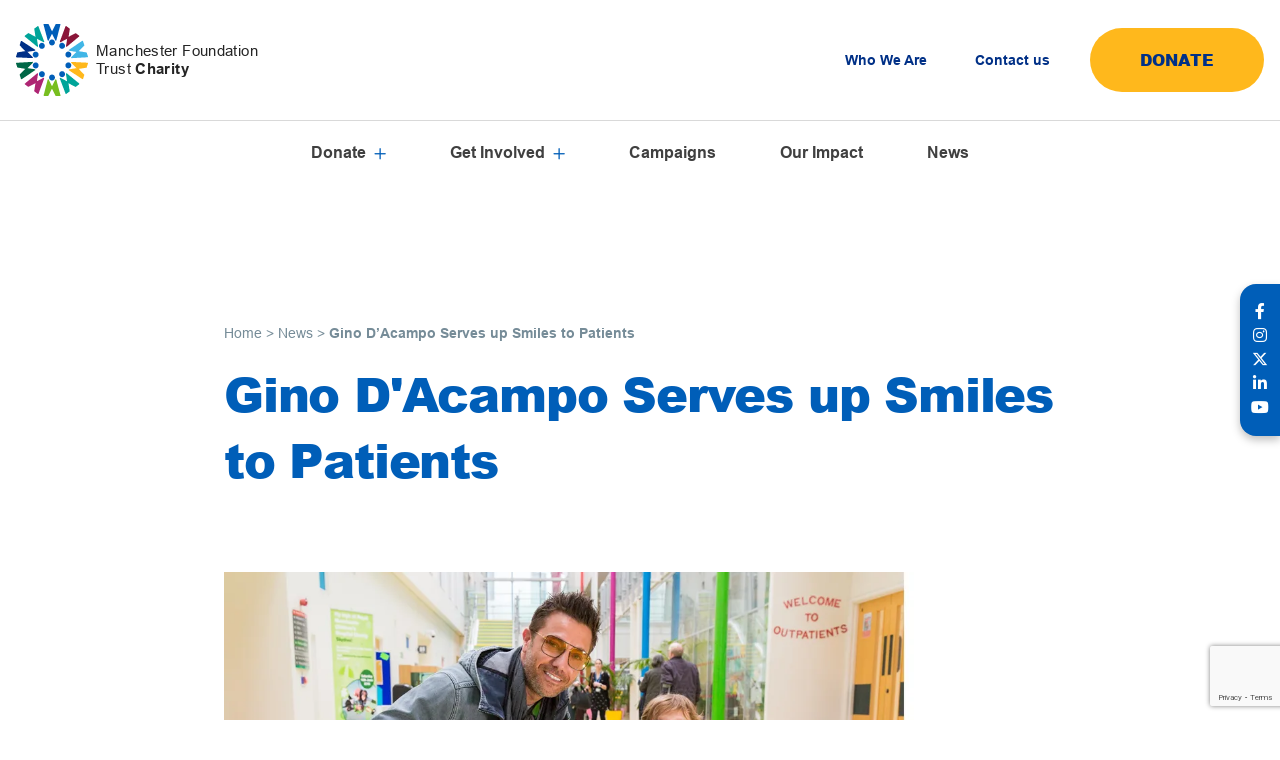

--- FILE ---
content_type: text/html; charset=UTF-8
request_url: https://mftcharity.org.uk/gino-dacampo-serves-up-smiles-to-patients/
body_size: 17300
content:

<!doctype html>
<!--[if lt IE 9]><html class="no-js no-svg ie lt-ie9 lt-ie8 lt-ie7" lang="en-GB" prefix="og: https://ogp.me/ns#"> <![endif]-->
<!--[if IE 9]><html class="no-js no-svg ie ie9 lt-ie9 lt-ie8" lang="en-GB" prefix="og: https://ogp.me/ns#"> <![endif]-->
<!--[if gt IE 9]><!--><html class="no-js no-svg" lang="en-GB" prefix="og: https://ogp.me/ns#"> <!--<![endif]-->
<head>
    <meta charset="UTF-8">
    <meta http-equiv="Content-Type" content="text/html; charset=UTF-8">
    <meta http-equiv="X-UA-Compatible" content="IE=edge">
    <meta name="viewport" content="width=device-width, initial-scale=1">
    <link rel="pingback" href="https://mftcharity.org.uk/wp/xmlrpc.php">
    <link rel="profile" href="http://gmpg.org/xfn/11">
    <link rel="preload" href="https://mftcharity.org.uk/app/themes/soap-child/style.css" as="style">
    <link rel="stylesheet" href="https://mftcharity.org.uk/app/themes/soap-child/style.css" media="screen">

    <!-- Google Tag Manager -->
    <script>(function(w,d,s,l,i){w[l]=w[l]||[];w[l].push({'gtm.start':
        new Date().getTime(),event:'gtm.js'});var f=d.getElementsByTagName(s)[0],
        j=d.createElement(s),dl=l!='dataLayer'?'&l='+l:'';j.async=true;j.src=
        'https://www.googletagmanager.com/gtm.js?id='+i+dl;f.parentNode.insertBefore(j,f);
        })(window,document,'script','dataLayer','GTM-PPQ3RT9Q');
    </script>
    <!-- End Google Tag Manager -->

    <!-- Favicon -->
    <link rel="icon" href="https://mftcharity.org.uk/app/themes/soap/dist/images/favicon.ico">
    <link rel="mask-icon" href="https://mftcharity.org.uk/app/themes/soap/dist/images/favicon.svg" color="#1a1a1a;">
    <link rel="apple-touch-icon" href="https://mftcharity.org.uk/app/themes/soap/dist/images/apple-touch-icon.png">
    <link rel="icon" type="image/png" sizes="32x32" href="https://mftcharity.org.uk/app/themes/soap/dist/images/favicon-32x32.png">
    <link rel="icon" type="image/png" sizes="16x16" href="https://mftcharity.org.uk/app/themes/soap/dist/images/favicon-16x16.png">
    <link rel="icon" type="image/x-icon" href="https://mftcharity.org.uk/app/themes/soap/dist/images/favicon.ico">
    <link rel="manifest" href="https://mftcharity.org.uk/app/themes/soap/dist/images/site.webmanifest">
    <!-- End Favicon -->

    <!-- Microsoft Clarity -->
    <script type="text/javascript">
        (function(c,l,a,r,i,t,y){
            c[a]=c[a]||function(){(c[a].q=c[a].q||[]).push(arguments)};
            t=l.createElement(r);t.async=1;t.src="https://www.clarity.ms/tag/"+i;
            y=l.getElementsByTagName(r)[0];y.parentNode.insertBefore(t,y);
        })(window, document, "clarity", "script", "o4lt5cqxhm");
    </script>

    <!-- accessibe -->
    <script> (function(){ var s = document.createElement('script'); var h = document.querySelector('head') || document.body; s.src = 'https://acsbapp.com/apps/app/dist/js/app.js'; s.async = true; s.onload = function(){ acsbJS.init({ statementLink : '', footerHtml : '', hideMobile : false, hideTrigger : false, disableBgProcess : false, language : 'en', position : 'left', leadColor : '#146FF8', triggerColor : '#146FF8', triggerRadius : '50%', triggerPositionX : 'left', triggerPositionY : 'bottom', triggerIcon : 'people', triggerSize : 'medium', triggerOffsetX : 20, triggerOffsetY : 20, mobile : { triggerSize : 'small', triggerPositionX : 'left', triggerPositionY : 'bottom', triggerOffsetX : 10, triggerOffsetY : 10, triggerRadius : '50%' } }); }; h.appendChild(s); })(); </script>

    <script>!function(e,t){if(!e.getElementById(t)){var c=e.createElement("script");c.id=t,c.src="https://static.beaconproducts.co.uk/js-sdk/production/beaconcrm.min.js",e.getElementsByTagName("head")[0].appendChild(c)}}(document,"beacon-js-sdk")</script>

    
<!-- Search Engine Optimization by Rank Math - https://rankmath.com/ -->
<title>Gino D&#039;Acampo Serves up Smiles to Patients - Manchester Foundation Trust Charity</title>
<meta name="robots" content="follow, index, max-snippet:-1, max-video-preview:-1, max-image-preview:large"/>
<link rel="canonical" href="https://mftcharity.org.uk/gino-dacampo-serves-up-smiles-to-patients/" />
<meta property="og:locale" content="en_GB" />
<meta property="og:type" content="article" />
<meta property="og:title" content="Gino D&#039;Acampo Serves up Smiles to Patients - Manchester Foundation Trust Charity" />
<meta property="og:url" content="https://mftcharity.org.uk/gino-dacampo-serves-up-smiles-to-patients/" />
<meta property="og:site_name" content="Manchester Foundation Trust Charity" />
<meta property="article:section" content="General" />
<meta property="og:updated_time" content="2023-12-14T14:06:22+00:00" />
<meta property="og:image" content="https://mftcharity.org.uk/app/uploads/2023/12/GINO-DACAMPO-SERVES-UP-SMILES-TO-PATIENTS.jpg" />
<meta property="og:image:secure_url" content="https://mftcharity.org.uk/app/uploads/2023/12/GINO-DACAMPO-SERVES-UP-SMILES-TO-PATIENTS.jpg" />
<meta property="og:image:width" content="1024" />
<meta property="og:image:height" content="683" />
<meta property="og:image:alt" content="Gino D&#8217;Acampo Serves up Smiles to Patients" />
<meta property="og:image:type" content="image/jpeg" />
<meta property="article:published_time" content="2018-04-18T11:59:32+01:00" />
<meta property="article:modified_time" content="2023-12-14T14:06:22+00:00" />
<meta name="twitter:card" content="summary_large_image" />
<meta name="twitter:title" content="Gino D&#039;Acampo Serves up Smiles to Patients - Manchester Foundation Trust Charity" />
<meta name="twitter:image" content="https://mftcharity.org.uk/app/uploads/2023/12/GINO-DACAMPO-SERVES-UP-SMILES-TO-PATIENTS.jpg" />
<meta name="twitter:label1" content="Written by" />
<meta name="twitter:data1" content="Ross Whyte" />
<meta name="twitter:label2" content="Time to read" />
<meta name="twitter:data2" content="Less than a minute" />
<script type="application/ld+json" class="rank-math-schema">{"@context":"https://schema.org","@graph":[{"@type":["Person","Organization"],"@id":"https://mftcharity.org.uk/#person","name":"Manchester Foundation Trust Charity","logo":{"@type":"ImageObject","@id":"https://mftcharity.org.uk/#logo","url":"https://mftcharity.org.uk/app/uploads/2023/10/pin-image.svg","contentUrl":"https://mftcharity.org.uk/app/uploads/2023/10/pin-image.svg","caption":"Manchester Foundation Trust Charity","inLanguage":"en-GB","width":"0","height":"0"},"image":{"@type":"ImageObject","@id":"https://mftcharity.org.uk/#logo","url":"https://mftcharity.org.uk/app/uploads/2023/10/pin-image.svg","contentUrl":"https://mftcharity.org.uk/app/uploads/2023/10/pin-image.svg","caption":"Manchester Foundation Trust Charity","inLanguage":"en-GB","width":"0","height":"0"}},{"@type":"WebSite","@id":"https://mftcharity.org.uk/#website","url":"https://mftcharity.org.uk","name":"Manchester Foundation Trust Charity","publisher":{"@id":"https://mftcharity.org.uk/#person"},"inLanguage":"en-GB"},{"@type":"ImageObject","@id":"https://mftcharity.org.uk/app/uploads/2023/12/GINO-DACAMPO-SERVES-UP-SMILES-TO-PATIENTS.jpg","url":"https://mftcharity.org.uk/app/uploads/2023/12/GINO-DACAMPO-SERVES-UP-SMILES-TO-PATIENTS.jpg","width":"1024","height":"683","inLanguage":"en-GB"},{"@type":"BreadcrumbList","@id":"https://mftcharity.org.uk/gino-dacampo-serves-up-smiles-to-patients/#breadcrumb","itemListElement":[{"@type":"ListItem","position":"1","item":{"@id":"https://mftcharity.org.uk","name":"Home"}},{"@type":"ListItem","position":"2","item":{"@id":"/latest-news","name":"News"}},{"@type":"ListItem","position":"3","item":{"@id":"https://mftcharity.org.uk/gino-dacampo-serves-up-smiles-to-patients/","name":"Gino D&#8217;Acampo Serves up Smiles to Patients"}}]},{"@type":"WebPage","@id":"https://mftcharity.org.uk/gino-dacampo-serves-up-smiles-to-patients/#webpage","url":"https://mftcharity.org.uk/gino-dacampo-serves-up-smiles-to-patients/","name":"Gino D&#039;Acampo Serves up Smiles to Patients - Manchester Foundation Trust Charity","datePublished":"2018-04-18T11:59:32+01:00","dateModified":"2023-12-14T14:06:22+00:00","isPartOf":{"@id":"https://mftcharity.org.uk/#website"},"primaryImageOfPage":{"@id":"https://mftcharity.org.uk/app/uploads/2023/12/GINO-DACAMPO-SERVES-UP-SMILES-TO-PATIENTS.jpg"},"inLanguage":"en-GB","breadcrumb":{"@id":"https://mftcharity.org.uk/gino-dacampo-serves-up-smiles-to-patients/#breadcrumb"}},{"@type":"Person","@id":"https://mftcharity.org.uk/author/ross/","name":"Ross Whyte","url":"https://mftcharity.org.uk/author/ross/","image":{"@type":"ImageObject","@id":"https://secure.gravatar.com/avatar/6da12f79f4298d71ff018e29f933832cc825d54f8ed696480f89f2758685f91f?s=96&amp;d=mm&amp;r=g","url":"https://secure.gravatar.com/avatar/6da12f79f4298d71ff018e29f933832cc825d54f8ed696480f89f2758685f91f?s=96&amp;d=mm&amp;r=g","caption":"Ross Whyte","inLanguage":"en-GB"}},{"@type":"BlogPosting","headline":"Gino D&#039;Acampo Serves up Smiles to Patients - Manchester Foundation Trust Charity","datePublished":"2018-04-18T11:59:32+01:00","dateModified":"2023-12-14T14:06:22+00:00","author":{"@id":"https://mftcharity.org.uk/author/ross/","name":"Ross Whyte"},"publisher":{"@id":"https://mftcharity.org.uk/#person"},"name":"Gino D&#039;Acampo Serves up Smiles to Patients - Manchester Foundation Trust Charity","@id":"https://mftcharity.org.uk/gino-dacampo-serves-up-smiles-to-patients/#richSnippet","isPartOf":{"@id":"https://mftcharity.org.uk/gino-dacampo-serves-up-smiles-to-patients/#webpage"},"image":{"@id":"https://mftcharity.org.uk/app/uploads/2023/12/GINO-DACAMPO-SERVES-UP-SMILES-TO-PATIENTS.jpg"},"inLanguage":"en-GB","mainEntityOfPage":{"@id":"https://mftcharity.org.uk/gino-dacampo-serves-up-smiles-to-patients/#webpage"}}]}</script>
<!-- /Rank Math WordPress SEO plugin -->

<link rel='dns-prefetch' href='//www.google.com' />
<link rel='dns-prefetch' href='//fonts.googleapis.com' />
<link rel="alternate" type="application/rss+xml" title="Manchester Foundation Trust Charity &raquo; Feed" href="https://mftcharity.org.uk/feed/" />
<link rel="alternate" type="application/rss+xml" title="Manchester Foundation Trust Charity &raquo; Comments Feed" href="https://mftcharity.org.uk/comments/feed/" />
<link rel="alternate" type="application/rss+xml" title="Manchester Foundation Trust Charity &raquo; Gino D&#8217;Acampo Serves up Smiles to Patients Comments Feed" href="https://mftcharity.org.uk/gino-dacampo-serves-up-smiles-to-patients/feed/" />
<link rel="alternate" title="oEmbed (JSON)" type="application/json+oembed" href="https://mftcharity.org.uk/wp-json/oembed/1.0/embed?url=https%3A%2F%2Fmftcharity.org.uk%2Fgino-dacampo-serves-up-smiles-to-patients%2F" />
<link rel="alternate" title="oEmbed (XML)" type="text/xml+oembed" href="https://mftcharity.org.uk/wp-json/oembed/1.0/embed?url=https%3A%2F%2Fmftcharity.org.uk%2Fgino-dacampo-serves-up-smiles-to-patients%2F&#038;format=xml" />
<style id='wp-img-auto-sizes-contain-inline-css' type='text/css'>
img:is([sizes=auto i],[sizes^="auto," i]){contain-intrinsic-size:3000px 1500px}
/*# sourceURL=wp-img-auto-sizes-contain-inline-css */
</style>
<style id='classic-theme-styles-inline-css' type='text/css'>
/*! This file is auto-generated */
.wp-block-button__link{color:#fff;background-color:#32373c;border-radius:9999px;box-shadow:none;text-decoration:none;padding:calc(.667em + 2px) calc(1.333em + 2px);font-size:1.125em}.wp-block-file__button{background:#32373c;color:#fff;text-decoration:none}
/*# sourceURL=/wp-includes/css/classic-themes.min.css */
</style>
<link rel='stylesheet' id='wp-smart-crop-renderer-css' href='https://mftcharity.org.uk/app/plugins/wp-smartcrop/css/image-renderer.css?ver=2.0.10' type='text/css' media='all' />
<link rel='stylesheet' id='google-fonts-css' href='https://fonts.googleapis.com/css2?family=Rubik:wght@300;400;700&#038;display=swap' type='text/css' media='all' />
<link rel='stylesheet' id='styles-css' href='https://mftcharity.org.uk/app/themes/soap/dist/js/../css/bundle.css?ver=1.0' type='text/css' media='all' />
<script type="text/javascript" src="https://mftcharity.org.uk/wp/wp-includes/js/jquery/jquery.min.js?ver=3.7.1" id="jquery-core-js"></script>
<script type="text/javascript" src="https://mftcharity.org.uk/wp/wp-includes/js/jquery/jquery-migrate.min.js?ver=3.4.1" id="jquery-migrate-js"></script>
<link rel="https://api.w.org/" href="https://mftcharity.org.uk/wp-json/" /><link rel="alternate" title="JSON" type="application/json" href="https://mftcharity.org.uk/wp-json/wp/v2/posts/2488" /><link rel="EditURI" type="application/rsd+xml" title="RSD" href="https://mftcharity.org.uk/wp/xmlrpc.php?rsd" />
<meta name="generator" content="WordPress 6.9" />
<link rel='shortlink' href='https://mftcharity.org.uk/?p=2488' />
<link rel="icon" href="https://mftcharity.org.uk/app/uploads/2023/09/cropped-android-chrome-512x512-1-32x32.png" sizes="32x32" />
<link rel="icon" href="https://mftcharity.org.uk/app/uploads/2023/09/cropped-android-chrome-512x512-1-192x192.png" sizes="192x192" />
<link rel="apple-touch-icon" href="https://mftcharity.org.uk/app/uploads/2023/09/cropped-android-chrome-512x512-1-180x180.png" />
<meta name="msapplication-TileImage" content="https://mftcharity.org.uk/app/uploads/2023/09/cropped-android-chrome-512x512-1-270x270.png" />

            <style id='global-styles-inline-css' type='text/css'>
:root{--wp--preset--aspect-ratio--square: 1;--wp--preset--aspect-ratio--4-3: 4/3;--wp--preset--aspect-ratio--3-4: 3/4;--wp--preset--aspect-ratio--3-2: 3/2;--wp--preset--aspect-ratio--2-3: 2/3;--wp--preset--aspect-ratio--16-9: 16/9;--wp--preset--aspect-ratio--9-16: 9/16;--wp--preset--color--black: #11100e;--wp--preset--color--cyan-bluish-gray: #abb8c3;--wp--preset--color--white: #fff;--wp--preset--color--pale-pink: #f78da7;--wp--preset--color--vivid-red: #cf2e2e;--wp--preset--color--luminous-vivid-orange: #ff6900;--wp--preset--color--luminous-vivid-amber: #fcb900;--wp--preset--color--light-green-cyan: #7bdcb5;--wp--preset--color--vivid-green-cyan: #00d084;--wp--preset--color--pale-cyan-blue: #8ed1fc;--wp--preset--color--vivid-cyan-blue: #0693e3;--wp--preset--color--vivid-purple: #9b51e0;--wp--preset--color--alert-error: #d63031;--wp--preset--color--alert-success: #00b894;--wp--preset--color--alert-warning: #fdcb6e;--wp--preset--color--gold: #bf9b30;--wp--preset--color--gray-light: #bfc7c4;--wp--preset--color--primary: #e84393;--wp--preset--color--success-fade: #d1ece7;--wp--preset--color--teal: #59bdba;--wp--preset--color--transparent: transparent;--wp--preset--color--mftc-black: #252525;--wp--preset--color--mftc-off-black: #404040;--wp--preset--color--mftc-dark-blue: #003087;--wp--preset--color--mftc-blue: #005EB8;--wp--preset--color--mftc-light-blue: #41B6E6;--wp--preset--color--mftc-logo-blue: #0876be;--wp--preset--color--mftc-dark-green: #006747;--wp--preset--color--mftc-light-green: #78BE20;--wp--preset--color--mftc-pink: #AE2573;--wp--preset--color--mftc-yellow: #FFB81C;--wp--preset--color--mftc-orange: #F6911E;--wp--preset--color--mftc-dark-red: #8A1538;--wp--preset--color--mftc-aqua: #00A499;--wp--preset--color--mftc-grey: #768C98;--wp--preset--color--mftc-light-grey: #D9D9D9;--wp--preset--gradient--vivid-cyan-blue-to-vivid-purple: linear-gradient(135deg,rgb(6,147,227) 0%,rgb(155,81,224) 100%);--wp--preset--gradient--light-green-cyan-to-vivid-green-cyan: linear-gradient(135deg,rgb(122,220,180) 0%,rgb(0,208,130) 100%);--wp--preset--gradient--luminous-vivid-amber-to-luminous-vivid-orange: linear-gradient(135deg,rgb(252,185,0) 0%,rgb(255,105,0) 100%);--wp--preset--gradient--luminous-vivid-orange-to-vivid-red: linear-gradient(135deg,rgb(255,105,0) 0%,rgb(207,46,46) 100%);--wp--preset--gradient--very-light-gray-to-cyan-bluish-gray: linear-gradient(135deg,rgb(238,238,238) 0%,rgb(169,184,195) 100%);--wp--preset--gradient--cool-to-warm-spectrum: linear-gradient(135deg,rgb(74,234,220) 0%,rgb(151,120,209) 20%,rgb(207,42,186) 40%,rgb(238,44,130) 60%,rgb(251,105,98) 80%,rgb(254,248,76) 100%);--wp--preset--gradient--blush-light-purple: linear-gradient(135deg,rgb(255,206,236) 0%,rgb(152,150,240) 100%);--wp--preset--gradient--blush-bordeaux: linear-gradient(135deg,rgb(254,205,165) 0%,rgb(254,45,45) 50%,rgb(107,0,62) 100%);--wp--preset--gradient--luminous-dusk: linear-gradient(135deg,rgb(255,203,112) 0%,rgb(199,81,192) 50%,rgb(65,88,208) 100%);--wp--preset--gradient--pale-ocean: linear-gradient(135deg,rgb(255,245,203) 0%,rgb(182,227,212) 50%,rgb(51,167,181) 100%);--wp--preset--gradient--electric-grass: linear-gradient(135deg,rgb(202,248,128) 0%,rgb(113,206,126) 100%);--wp--preset--gradient--midnight: linear-gradient(135deg,rgb(2,3,129) 0%,rgb(40,116,252) 100%);--wp--preset--font-size--small: 13px;--wp--preset--font-size--medium: 20px;--wp--preset--font-size--large: 36px;--wp--preset--font-size--x-large: 42px;--wp--preset--spacing--20: 0.44rem;--wp--preset--spacing--30: 0.67rem;--wp--preset--spacing--40: 1rem;--wp--preset--spacing--50: 1.5rem;--wp--preset--spacing--60: 2.25rem;--wp--preset--spacing--70: 3.38rem;--wp--preset--spacing--80: 5.06rem;--wp--preset--shadow--natural: 6px 6px 9px rgba(0, 0, 0, 0.2);--wp--preset--shadow--deep: 12px 12px 50px rgba(0, 0, 0, 0.4);--wp--preset--shadow--sharp: 6px 6px 0px rgba(0, 0, 0, 0.2);--wp--preset--shadow--outlined: 6px 6px 0px -3px rgb(255, 255, 255), 6px 6px rgb(0, 0, 0);--wp--preset--shadow--crisp: 6px 6px 0px rgb(0, 0, 0);}:where(.is-layout-flex){gap: 0.5em;}:where(.is-layout-grid){gap: 0.5em;}body .is-layout-flex{display: flex;}.is-layout-flex{flex-wrap: wrap;align-items: center;}.is-layout-flex > :is(*, div){margin: 0;}body .is-layout-grid{display: grid;}.is-layout-grid > :is(*, div){margin: 0;}:where(.wp-block-columns.is-layout-flex){gap: 2em;}:where(.wp-block-columns.is-layout-grid){gap: 2em;}:where(.wp-block-post-template.is-layout-flex){gap: 1.25em;}:where(.wp-block-post-template.is-layout-grid){gap: 1.25em;}.has-black-color{color: var(--wp--preset--color--black) !important;}.has-cyan-bluish-gray-color{color: var(--wp--preset--color--cyan-bluish-gray) !important;}.has-white-color{color: var(--wp--preset--color--white) !important;}.has-pale-pink-color{color: var(--wp--preset--color--pale-pink) !important;}.has-vivid-red-color{color: var(--wp--preset--color--vivid-red) !important;}.has-luminous-vivid-orange-color{color: var(--wp--preset--color--luminous-vivid-orange) !important;}.has-luminous-vivid-amber-color{color: var(--wp--preset--color--luminous-vivid-amber) !important;}.has-light-green-cyan-color{color: var(--wp--preset--color--light-green-cyan) !important;}.has-vivid-green-cyan-color{color: var(--wp--preset--color--vivid-green-cyan) !important;}.has-pale-cyan-blue-color{color: var(--wp--preset--color--pale-cyan-blue) !important;}.has-vivid-cyan-blue-color{color: var(--wp--preset--color--vivid-cyan-blue) !important;}.has-vivid-purple-color{color: var(--wp--preset--color--vivid-purple) !important;}.has-black-background-color{background-color: var(--wp--preset--color--black) !important;}.has-cyan-bluish-gray-background-color{background-color: var(--wp--preset--color--cyan-bluish-gray) !important;}.has-white-background-color{background-color: var(--wp--preset--color--white) !important;}.has-pale-pink-background-color{background-color: var(--wp--preset--color--pale-pink) !important;}.has-vivid-red-background-color{background-color: var(--wp--preset--color--vivid-red) !important;}.has-luminous-vivid-orange-background-color{background-color: var(--wp--preset--color--luminous-vivid-orange) !important;}.has-luminous-vivid-amber-background-color{background-color: var(--wp--preset--color--luminous-vivid-amber) !important;}.has-light-green-cyan-background-color{background-color: var(--wp--preset--color--light-green-cyan) !important;}.has-vivid-green-cyan-background-color{background-color: var(--wp--preset--color--vivid-green-cyan) !important;}.has-pale-cyan-blue-background-color{background-color: var(--wp--preset--color--pale-cyan-blue) !important;}.has-vivid-cyan-blue-background-color{background-color: var(--wp--preset--color--vivid-cyan-blue) !important;}.has-vivid-purple-background-color{background-color: var(--wp--preset--color--vivid-purple) !important;}.has-black-border-color{border-color: var(--wp--preset--color--black) !important;}.has-cyan-bluish-gray-border-color{border-color: var(--wp--preset--color--cyan-bluish-gray) !important;}.has-white-border-color{border-color: var(--wp--preset--color--white) !important;}.has-pale-pink-border-color{border-color: var(--wp--preset--color--pale-pink) !important;}.has-vivid-red-border-color{border-color: var(--wp--preset--color--vivid-red) !important;}.has-luminous-vivid-orange-border-color{border-color: var(--wp--preset--color--luminous-vivid-orange) !important;}.has-luminous-vivid-amber-border-color{border-color: var(--wp--preset--color--luminous-vivid-amber) !important;}.has-light-green-cyan-border-color{border-color: var(--wp--preset--color--light-green-cyan) !important;}.has-vivid-green-cyan-border-color{border-color: var(--wp--preset--color--vivid-green-cyan) !important;}.has-pale-cyan-blue-border-color{border-color: var(--wp--preset--color--pale-cyan-blue) !important;}.has-vivid-cyan-blue-border-color{border-color: var(--wp--preset--color--vivid-cyan-blue) !important;}.has-vivid-purple-border-color{border-color: var(--wp--preset--color--vivid-purple) !important;}.has-vivid-cyan-blue-to-vivid-purple-gradient-background{background: var(--wp--preset--gradient--vivid-cyan-blue-to-vivid-purple) !important;}.has-light-green-cyan-to-vivid-green-cyan-gradient-background{background: var(--wp--preset--gradient--light-green-cyan-to-vivid-green-cyan) !important;}.has-luminous-vivid-amber-to-luminous-vivid-orange-gradient-background{background: var(--wp--preset--gradient--luminous-vivid-amber-to-luminous-vivid-orange) !important;}.has-luminous-vivid-orange-to-vivid-red-gradient-background{background: var(--wp--preset--gradient--luminous-vivid-orange-to-vivid-red) !important;}.has-very-light-gray-to-cyan-bluish-gray-gradient-background{background: var(--wp--preset--gradient--very-light-gray-to-cyan-bluish-gray) !important;}.has-cool-to-warm-spectrum-gradient-background{background: var(--wp--preset--gradient--cool-to-warm-spectrum) !important;}.has-blush-light-purple-gradient-background{background: var(--wp--preset--gradient--blush-light-purple) !important;}.has-blush-bordeaux-gradient-background{background: var(--wp--preset--gradient--blush-bordeaux) !important;}.has-luminous-dusk-gradient-background{background: var(--wp--preset--gradient--luminous-dusk) !important;}.has-pale-ocean-gradient-background{background: var(--wp--preset--gradient--pale-ocean) !important;}.has-electric-grass-gradient-background{background: var(--wp--preset--gradient--electric-grass) !important;}.has-midnight-gradient-background{background: var(--wp--preset--gradient--midnight) !important;}.has-small-font-size{font-size: var(--wp--preset--font-size--small) !important;}.has-medium-font-size{font-size: var(--wp--preset--font-size--medium) !important;}.has-large-font-size{font-size: var(--wp--preset--font-size--large) !important;}.has-x-large-font-size{font-size: var(--wp--preset--font-size--x-large) !important;}
/*# sourceURL=global-styles-inline-css */
</style>
</head>

    <body class="wp-singular post-template-default single single-post postid-2488 single-format-standard wp-theme-soap wp-child-theme-soap-child  " data-template="base.twig">
        <!-- Google Tag Manager (noscript) -->
        <noscript>
            <iframe src="https://www.googletagmanager.com/ns.html?id=GTM-PPQ3RT9Q" height="0" width="0" style="display:none;visibility:hidden"></iframe>
        </noscript>
        <!-- End Google Tag Manager (noscript) -->

        <!-- Facebook Pixel Code -->
        <script>
            !function(f,b,e,v,n,t,s)
            {if(f.fbq)return;n=f.fbq=function(){n.callMethod?
                n.callMethod.apply(n,arguments):n.queue.push(arguments)};
                if(!f._fbq)f._fbq=n;n.push=n;n.loaded=!0;n.version='2.0';
                n.queue=[];t=b.createElement(e);t.async=!0;
                t.src=v;s=b.getElementsByTagName(e)[0];
                s.parentNode.insertBefore(t,s)}(window,document,'script',
                'https://connect.facebook.net/en_US/fbevents.js');
            fbq('init', '638459416807565');
            fbq('track', 'PageView');
        </script>
        <noscript>
            <img height="1" width="1"
                src="https://www.facebook.com/tr?id=638459416807565&ev=PageView
            &noscript=1"/>
        </noscript>
        <!-- End Facebook Pixel Code -->

        <a href="#main" class="sr-only">Skip to content</a>

        <header class="header overflow-x-hidden md:overflow-x-visible">
                            
<section data-block="header" class="relative z-50 ">
        <div class="js-loading-animation h-screen w-full bg-white flex justify-center items-center fixed top-0 left-0 z-[60]">
        <script src="https://unpkg.com/@dotlottie/player-component@latest/dist/dotlottie-player.mjs" type="module"></script>
        <dotlottie-player src="https://lottie.host/0f018e21-d416-441d-8e3e-4772cbd21556/LNEoozG5uj.json" background="transparent" speed="1" style="width: 150px; height: 150px;" loop autoplay></dotlottie-player>
    </div>

    
    <div class="container">
    
        <div class="flex flex-wrap justify-between py-6">
            
    <div class="">
        <a href="https://mftcharity.org.uk" target="_self" class="flex items-center relative z-10">
            <img src="https://mftcharity.org.uk/app/uploads/2023/10/MFT_Circle.svg" alt="MFTC Logo" loading="lazy" class="h-12 lg:h-[72px] animation-spin ">
            <p class=" text-mftc-black  tracking-wide text-[11px] lg:text-[15px] pl-2 leading-tight">
                Manchester Foundation<br>Trust <span style="font-weight: 600;">Charity</span>
            </p>
        </a>
    </div>

            <div class="lg:hidden">
                
    <div class="flex h-full items-center">
        <div class="cursor-pointer hamburger inline-block relative" data-toggle="hamburger">
            <span class="h-12 w-12 rounded-full border  border-mftc-dark-blue  flex justify-center items-center">
                <span class="hamburger-icon "></span>
            </span>
        </div>
    </div>
            </div>

            
<nav class="bg-white fade-in fixed h-full overflow-y-auto overflow-x-hidden right-0 top-0 w-full z-40 pb-32" data-block="off-canvas-menu">
    <div class="pt-6 pb-4 pl-5">
        <div class=" flex justify-between">
            <a href="https://mftcharity.org.uk" target="_self" class="flex items-center relative z-50">
                <img src="https://mftcharity.org.uk/app/uploads/2023/10/MFT_Circle.svg" alt="MFTC Logo" loading="lazy" class="h-12 lg:h-[72px] animation-spin">
                <p class="text-mftc-black tracking-wide text-[11px] pl-2 leading-tight">
                    Manchester Foundation<br>Trust <span style="font-weight: 600;">Charity</span>
                </p>
            </a>

            <span class="cursor-pointer flex items-center js-close-icon pr-4">
                <i class="fa-solid fa-plus text-2xl text-mftc-blue cursor-pointer transform rotate-45"></i>
            </span>
        </div>
    </div>

    <ul class="py-4 border-b border-mftc-light-grey">
                    <li>
                                                
                                    <div class="flex justify-between items-center">
                        <a href="#" class="flex items-center justify-between py-4 px-5  text-2xl text-mftc-off-black   " target="_self">
                            Donate
                        </a>
                        <span class="h-5 w-5 flex justify-center items-center pr-8">
                            <i class="js-mobile-toggle-icon fa-solid fa-plus text-lg text-mftc-blue p-4"></i>
                        </span>
                    </div>

                    <ul class="js-mobile-accordion-items hidden bg-[#EEF1F4] bg-opacity-50 pt-4">
                                                    <li>
                                <div class="flex px-5 pb-5">
                                    <div>
                                                                                
                                                                                    <img src="https://mftcharity.org.uk/app/uploads/2024/01/How-To-Donate.png"
                                                alt="Illustration of hands holding a heart"
                                                loading="lazy"
                                                class="w-12"
                                            />
                                                                            </div>

                                    <div class="px-4">
                                        <a href="/donate" class="block font-black text-mftc-blue text-lg -mt-1" target="_self">
                                            How To Donate
                                        </a>

                                        
                                                                                    <div class="block wysiwyg text-mftc-off-black text-sm -mt-4">
                                                <p>Make a one-off or regular donation, pay in money from your fundraising and learn more about gift aid.</p>

                                            </div>
                                                                            </div>

                                    <a href="/donate" class="flex flex-grow items-center justify-end" target="_self" aria-label="How To Donate">
                                        <i class="fa-solid fa-arrow-right-long text-mftc-blue text-xl"></i>
                                    </a>
                                </div>
                            </li>
                                                    <li>
                                <div class="flex px-5 pb-5">
                                    <div>
                                                                                
                                                                                    <img src="https://mftcharity.org.uk/app/uploads/2024/01/Donate-In-Memory.png"
                                                alt="Illustration of a heart"
                                                loading="lazy"
                                                class="w-12"
                                            />
                                                                            </div>

                                    <div class="px-4">
                                        <a href="/in-memory" class="block font-black text-mftc-blue text-lg -mt-1" target="_self">
                                            Donate In Memory
                                        </a>

                                        
                                                                                    <div class="block wysiwyg text-mftc-off-black text-sm -mt-4">
                                                <p>Find out how to make a positive impact in memory of your loved one.</p>

                                            </div>
                                                                            </div>

                                    <a href="/in-memory" class="flex flex-grow items-center justify-end" target="_self" aria-label="Donate In Memory">
                                        <i class="fa-solid fa-arrow-right-long text-mftc-blue text-xl"></i>
                                    </a>
                                </div>
                            </li>
                                                    <li>
                                <div class="flex px-5 pb-5">
                                    <div>
                                                                                
                                                                                    <img src="https://mftcharity.org.uk/app/uploads/2024/01/Gifts-in-Wills.png"
                                                alt="Illustration of a gift box"
                                                loading="lazy"
                                                class="w-12"
                                            />
                                                                            </div>

                                    <div class="px-4">
                                        <a href="/gift-in-wills" class="block font-black text-mftc-blue text-lg -mt-1" target="_self">
                                            Gifts in Wills
                                        </a>

                                        
                                                                                    <div class="block wysiwyg text-mftc-off-black text-sm -mt-4">
                                                <p>Learn how you can leave a gift in your Will, and the difference it can make.</p>

                                            </div>
                                                                            </div>

                                    <a href="/gift-in-wills" class="flex flex-grow items-center justify-end" target="_self" aria-label="Gifts in Wills">
                                        <i class="fa-solid fa-arrow-right-long text-mftc-blue text-xl"></i>
                                    </a>
                                </div>
                            </li>
                                                    <li>
                                <div class="flex px-5 pb-5">
                                    <div>
                                                                                
                                                                                    <img src="https://mftcharity.org.uk/app/uploads/2024/01/Trusts-and-Foundations.png"
                                                alt="Illustration of a building"
                                                loading="lazy"
                                                class="w-12"
                                            />
                                                                            </div>

                                    <div class="px-4">
                                        <a href="/trusts-and-foundations" class="block font-black text-mftc-blue text-lg -mt-1" target="_self">
                                            Trusts and Foundations
                                        </a>

                                        
                                                                                    <div class="block wysiwyg text-mftc-off-black text-sm -mt-4">
                                                <p>Our dedicated team work with Charitable Trusts to ensure our projects match your aims and objectives.</p>

                                            </div>
                                                                            </div>

                                    <a href="/trusts-and-foundations" class="flex flex-grow items-center justify-end" target="_self" aria-label="Trusts and Foundations">
                                        <i class="fa-solid fa-arrow-right-long text-mftc-blue text-xl"></i>
                                    </a>
                                </div>
                            </li>
                                                    <li>
                                <div class="flex px-5 pb-5">
                                    <div>
                                                                                
                                                                                    <img src="https://mftcharity.org.uk/app/uploads/2024/01/Major-Donors.png"
                                                alt="Illustration of a building"
                                                loading="lazy"
                                                class="w-12"
                                            />
                                                                            </div>

                                    <div class="px-4">
                                        <a href="https://mftcharity.org.uk/major-donors/" class="block font-black text-mftc-blue text-lg -mt-1" target="_self">
                                            Major Donors
                                        </a>

                                        
                                                                                    <div class="block wysiwyg text-mftc-off-black text-sm -mt-4">
                                                <p>Your donation can transform the experience of our patients and their families.</p>

                                            </div>
                                                                            </div>

                                    <a href="https://mftcharity.org.uk/major-donors/" class="flex flex-grow items-center justify-end" target="_self" aria-label="Major Donors">
                                        <i class="fa-solid fa-arrow-right-long text-mftc-blue text-xl"></i>
                                    </a>
                                </div>
                            </li>
                                                    <li>
                                <div class="flex px-5 pb-5">
                                    <div>
                                                                                
                                                                                    <img src="https://mftcharity.org.uk/app/uploads/2024/01/Lottery.png"
                                                alt="Lottery illustration"
                                                loading="lazy"
                                                class="w-12"
                                            />
                                                                            </div>

                                    <div class="px-4">
                                        <a href="/lottery" class="block font-black text-mftc-blue text-lg -mt-1" target="_self">
                                            Lottery
                                        </a>

                                        
                                                                                    <div class="block wysiwyg text-mftc-off-black text-sm -mt-4">
                                                <p>Play the Manchester Foundation Trust Charity Lottery for your chance to win up to £10,000.</p>

                                            </div>
                                                                            </div>

                                    <a href="/lottery" class="flex flex-grow items-center justify-end" target="_self" aria-label="Lottery">
                                        <i class="fa-solid fa-arrow-right-long text-mftc-blue text-xl"></i>
                                    </a>
                                </div>
                            </li>
                                            </ul>
                            </li>
                    <li>
                                                
                                    <div class="flex justify-between items-center">
                        <a href="#" class="flex items-center justify-between py-4 px-5  text-2xl text-mftc-off-black   " target="_self">
                            Get Involved
                        </a>
                        <span class="h-5 w-5 flex justify-center items-center pr-8">
                            <i class="js-mobile-toggle-icon fa-solid fa-plus text-lg text-mftc-blue p-4"></i>
                        </span>
                    </div>

                    <ul class="js-mobile-accordion-items hidden bg-[#EEF1F4] bg-opacity-50 pt-4">
                                                    <li>
                                <div class="flex px-5 pb-5">
                                    <div>
                                                                                
                                                                                    <img src="https://mftcharity.org.uk/app/uploads/2024/01/Events.png"
                                                alt="Illustration of a medal"
                                                loading="lazy"
                                                class="w-12"
                                            />
                                                                            </div>

                                    <div class="px-4">
                                        <a href="https://mftcharity.org.uk/events/" class="block font-black text-mftc-blue text-lg -mt-1" target="_self">
                                            Events
                                        </a>

                                        
                                                                                    <div class="block wysiwyg text-mftc-off-black text-sm -mt-4">
                                                <p>We have a wide range of events and challenges to suit every supporter.</p>

                                            </div>
                                                                            </div>

                                    <a href="https://mftcharity.org.uk/events/" class="flex flex-grow items-center justify-end" target="_self" aria-label="Events">
                                        <i class="fa-solid fa-arrow-right-long text-mftc-blue text-xl"></i>
                                    </a>
                                </div>
                            </li>
                                                    <li>
                                <div class="flex px-5 pb-5">
                                    <div>
                                                                                
                                                                                    <img src="https://mftcharity.org.uk/app/uploads/2024/01/Corporate-Partnerships.png"
                                                alt="Illustration of a handshake"
                                                loading="lazy"
                                                class="w-12"
                                            />
                                                                            </div>

                                    <div class="px-4">
                                        <a href="/corporate-partnerships/" class="block font-black text-mftc-blue text-lg -mt-1" target="_self">
                                            Corporate Partnerships
                                        </a>

                                        
                                                                                    <div class="block wysiwyg text-mftc-off-black text-sm -mt-4">
                                                <p>Your company can have a huge impact for our family of NHS hospitals.</p>

                                            </div>
                                                                            </div>

                                    <a href="/corporate-partnerships/" class="flex flex-grow items-center justify-end" target="_self" aria-label="Corporate Partnerships">
                                        <i class="fa-solid fa-arrow-right-long text-mftc-blue text-xl"></i>
                                    </a>
                                </div>
                            </li>
                                                    <li>
                                <div class="flex px-5 pb-5">
                                    <div>
                                                                                
                                                                                    <img src="https://mftcharity.org.uk/app/uploads/2024/01/Do-Your-Own-Fundraising-1.png"
                                                alt="Illustration of a star"
                                                loading="lazy"
                                                class="w-12"
                                            />
                                                                            </div>

                                    <div class="px-4">
                                        <a href="/own-fundraising" class="block font-black text-mftc-blue text-lg -mt-1" target="_self">
                                            Do Your Own Fundraising
                                        </a>

                                        
                                                                                    <div class="block wysiwyg text-mftc-off-black text-sm -mt-4">
                                                <p>Register your fundraising with us or take a look at some of our best fundraising ideas.</p>

                                            </div>
                                                                            </div>

                                    <a href="/own-fundraising" class="flex flex-grow items-center justify-end" target="_self" aria-label="Do Your Own Fundraising">
                                        <i class="fa-solid fa-arrow-right-long text-mftc-blue text-xl"></i>
                                    </a>
                                </div>
                            </li>
                                                    <li>
                                <div class="flex px-5 pb-5">
                                    <div>
                                                                                
                                                                                    <img src="https://mftcharity.org.uk/app/uploads/2024/01/School-Fundraising.png"
                                                alt="Illustration of a school"
                                                loading="lazy"
                                                class="w-12"
                                            />
                                                                            </div>

                                    <div class="px-4">
                                        <a href="https://mftcharity.org.uk/school-fundraising/" class="block font-black text-mftc-blue text-lg -mt-1" target="_self">
                                            School Fundraising
                                        </a>

                                        
                                                                                    <div class="block wysiwyg text-mftc-off-black text-sm -mt-4">
                                                <p>There are so many ways your school can get involved and support us.</p>

                                            </div>
                                                                            </div>

                                    <a href="https://mftcharity.org.uk/school-fundraising/" class="flex flex-grow items-center justify-end" target="_self" aria-label="School Fundraising">
                                        <i class="fa-solid fa-arrow-right-long text-mftc-blue text-xl"></i>
                                    </a>
                                </div>
                            </li>
                                                    <li>
                                <div class="flex px-5 pb-5">
                                    <div>
                                                                                
                                                                                    <img src="https://mftcharity.org.uk/app/uploads/2024/01/Volunteering.png"
                                                alt="Illustration of hands"
                                                loading="lazy"
                                                class="w-12"
                                            />
                                                                            </div>

                                    <div class="px-4">
                                        <a href="/volunteering" class="block font-black text-mftc-blue text-lg -mt-1" target="_self">
                                            Volunteering
                                        </a>

                                        
                                                                                    <div class="block wysiwyg text-mftc-off-black text-sm -mt-4">
                                                <p>We’re always looking for helpful and reliable volunteers, no matter how much time you can spare.</p>

                                            </div>
                                                                            </div>

                                    <a href="/volunteering" class="flex flex-grow items-center justify-end" target="_self" aria-label="Volunteering">
                                        <i class="fa-solid fa-arrow-right-long text-mftc-blue text-xl"></i>
                                    </a>
                                </div>
                            </li>
                                                    <li>
                                <div class="flex px-5 pb-5">
                                    <div>
                                                                                
                                                                                    <img src="https://mftcharity.org.uk/app/uploads/2024/01/Downloadable-Materials.png"
                                                alt="Illustration of a lightbulb"
                                                loading="lazy"
                                                class="w-12"
                                            />
                                                                            </div>

                                    <div class="px-4">
                                        <a href="/downloadable-materials" class="block font-black text-mftc-blue text-lg -mt-1" target="_self">
                                            Downloadable Materials
                                        </a>

                                        
                                                                                    <div class="block wysiwyg text-mftc-off-black text-sm -mt-4">
                                                <p>Advice, ideas and resources to help you make the most of your fundraising.</p>

                                            </div>
                                                                            </div>

                                    <a href="/downloadable-materials" class="flex flex-grow items-center justify-end" target="_self" aria-label="Downloadable Materials">
                                        <i class="fa-solid fa-arrow-right-long text-mftc-blue text-xl"></i>
                                    </a>
                                </div>
                            </li>
                                            </ul>
                            </li>
                    <li>
                                                
                                    <a href="https://mftcharity.org.uk/campaigns/" class="flex items-center justify-between p-4  text-2xl text-mftc-off-black   " target="_self">
                        Campaigns
                    </a>
                            </li>
                    <li>
                                                
                                    <a href="https://mftcharity.org.uk/our-impact/" class="flex items-center justify-between p-4  text-2xl text-mftc-off-black   " target="_self">
                        Our Impact
                    </a>
                            </li>
                    <li>
                                                
                                    <a href="https://mftcharity.org.uk/latest-news/" class="flex items-center justify-between p-4  text-2xl text-mftc-off-black   " target="_self">
                        News
                    </a>
                            </li>
            </ul>

            <ul class="flex flex-col mt-8 w-full">
                                                <li class="w-full">
                        <a href="https://mftcharity.org.uk/who-we-are/" class="font-bold text-mftc-dark-blue text-sm animation-underline animation-underline--blue block pl-5 py-2" target="_self">
                            Who We Are
                        </a>
                    </li>
                                                                <li class="w-full">
                        <a href="https://mftcharity.org.uk/contact/" class="font-bold text-mftc-dark-blue text-sm animation-underline animation-underline--blue block pl-5 py-2" target="_self">
                            Contact us
                        </a>
                    </li>
                                                                <li class="hidden">
                        <a href="https://mftcharity.org.uk/donation-form/" class="uppercase btn btn--yellow text-mftc-dark-blue hover:bg-mftc-dark-blue hover:text-mftc-yellow block min-w-[335px] max-w-[400px]" target="_self">
                            Donate
                        </a>
                    </li>
                                    </ul>
    
            <div class="w-full px-5 pt-10">
            <a href="/donation-form" class="uppercase btn btn--yellow text-mftc-dark-blue hover:bg-mftc-dark-blue hover:text-mftc-yellow block mx-auto" target="">
                Donate
            </a>
        </div>
    </nav>





            <div class="hidden lg:block ">
                
    <nav class="h-full">
        <ul class="flex h-full items-center justify-between">
                                                <li>
                        <a href="https://mftcharity.org.uk/who-we-are/" class="font-bold text-mftc-dark-blue text-sm animation-underline animation-underline--blue block p-6" target="_self">
                            Who We Are
                        </a>
                    </li>
                                                                <li>
                        <a href="https://mftcharity.org.uk/contact/" class="font-bold text-mftc-dark-blue text-sm animation-underline animation-underline--blue block p-6" target="_self">
                            Contact us
                        </a>
                    </li>
                                                                <li>
                        <a href="https://mftcharity.org.uk/donation-form/" class="uppercase ml-4 btn btn--yellow text-mftc-dark-blue hover:bg-mftc-dark-blue hover:text-mftc-yellow block p-6" target="_self">
                            Donate
                        </a>
                    </li>
                                    </ul>
    </nav>
            </div>
        </div>

    </div>

    <div class="hidden lg:block border-t border-mftc-light-grey ">
        <div class="container">
            
    <nav class="h-full">
        <ul class="flex h-full items-center justify-center">
                            <li class="hover-trigger relative">
                                            <div class="relative">
                            <a href="#" target="_self" class="flex font-bold items-center py-5 px-8  text-mftc-off-black ">
                                <span class="animation-underline  animation-underline--black ">
                                    Donate
                                </span>
                                <i class="fa-regular fa-plus text-sm  text-mftc-blue  ml-2"></i>
                            </a>

                            <div class="absolute hover-target z-50 group-hover:block -left-[10rem]">
                                <div class="bg-white rounded-2xl min-w-[700px] mt-8 relative">
                                    <div class="h-[18px] w-[18px] transform rotate-[135deg] absolute bg-white -top-[9px] left-[13rem]"></div>
                                    <ul class="grid grid-cols-2 gap-8 p-16">
                                                                                    <li>
                                                
                                                <a href="/donate" class="flex">
                                                    <div>
                                                                                                                
                                                                                                                    <div class="w-20 h-20">
                                                                <img src="https://mftcharity.org.uk/app/uploads/2024/01/How-To-Donate.png"
                                                                    alt="Illustration of hands holding a heart"
                                                                    loading="lazy"
                                                                    class="w-full h-full object-cover object-center rounded-md"
                                                                />
                                                            </div>
                                                                                                            </div>

                                                    <div class="-mt-1 pl-4">
                                                    <span class="block font-black text-mftc-blue">
                                                        How To Donate
                                                    </span>

                                                        
                                                                                                                    <div class="block wysiwyg text-mftc-off-black text-sm -mt-2">
                                                                <p>Make a one-off or regular donation, pay in money from your fundraising and learn more about gift aid.</p>

                                                            </div>
                                                        
                                                                                                                    <span href="/donate" class="block font-black text-mftc-blue animation-underline animation-underline--blue text-sm -mt-2" target="">
                                                                Learn more
                                                            </span>
                                                                                                            </div>
                                                </a>
                                            </li>
                                                                                    <li>
                                                
                                                <a href="/in-memory" class="flex">
                                                    <div>
                                                                                                                
                                                                                                                    <div class="w-20 h-20">
                                                                <img src="https://mftcharity.org.uk/app/uploads/2024/01/Donate-In-Memory.png"
                                                                    alt="Illustration of a heart"
                                                                    loading="lazy"
                                                                    class="w-full h-full object-cover object-center rounded-md"
                                                                />
                                                            </div>
                                                                                                            </div>

                                                    <div class="-mt-1 pl-4">
                                                    <span class="block font-black text-mftc-blue">
                                                        Donate In Memory
                                                    </span>

                                                        
                                                                                                                    <div class="block wysiwyg text-mftc-off-black text-sm -mt-2">
                                                                <p>Find out how to make a positive impact in memory of your loved one.</p>

                                                            </div>
                                                        
                                                                                                                    <span href="/in-memory" class="block font-black text-mftc-blue animation-underline animation-underline--blue text-sm -mt-2" target="">
                                                                Learn more
                                                            </span>
                                                                                                            </div>
                                                </a>
                                            </li>
                                                                                    <li>
                                                
                                                <a href="https://mftcharity.org.uk/gift-in-wills/" class="flex">
                                                    <div>
                                                                                                                
                                                                                                                    <div class="w-20 h-20">
                                                                <img src="https://mftcharity.org.uk/app/uploads/2024/01/Gifts-in-Wills.png"
                                                                    alt="Illustration of a gift box"
                                                                    loading="lazy"
                                                                    class="w-full h-full object-cover object-center rounded-md"
                                                                />
                                                            </div>
                                                                                                            </div>

                                                    <div class="-mt-1 pl-4">
                                                    <span class="block font-black text-mftc-blue">
                                                        Gifts in Wills
                                                    </span>

                                                        
                                                                                                                    <div class="block wysiwyg text-mftc-off-black text-sm -mt-2">
                                                                <p>Learn how you can leave a gift in your Will, and the difference it can make.</p>

                                                            </div>
                                                        
                                                                                                                    <span href="https://mftcharity.org.uk/gift-in-wills/" class="block font-black text-mftc-blue animation-underline animation-underline--blue text-sm -mt-2" target="">
                                                                Learn more
                                                            </span>
                                                                                                            </div>
                                                </a>
                                            </li>
                                                                                    <li>
                                                
                                                <a href="https://mftcharity.org.uk/trusts-and-foundations/" class="flex">
                                                    <div>
                                                                                                                
                                                                                                                    <div class="w-20 h-20">
                                                                <img src="https://mftcharity.org.uk/app/uploads/2024/01/Trusts-and-Foundations.png"
                                                                    alt="Illustration of a building"
                                                                    loading="lazy"
                                                                    class="w-full h-full object-cover object-center rounded-md"
                                                                />
                                                            </div>
                                                                                                            </div>

                                                    <div class="-mt-1 pl-4">
                                                    <span class="block font-black text-mftc-blue">
                                                        Trusts and Foundations
                                                    </span>

                                                        
                                                                                                                    <div class="block wysiwyg text-mftc-off-black text-sm -mt-2">
                                                                <p>Our dedicated team work with Charitable Trusts to ensure our projects match your aims and objectives.</p>

                                                            </div>
                                                        
                                                                                                                    <span href="https://mftcharity.org.uk/trusts-and-foundations/" class="block font-black text-mftc-blue animation-underline animation-underline--blue text-sm -mt-2" target="">
                                                                Learn more
                                                            </span>
                                                                                                            </div>
                                                </a>
                                            </li>
                                                                                    <li>
                                                
                                                <a href="/major-donors" class="flex">
                                                    <div>
                                                                                                                
                                                                                                                    <div class="w-20 h-20">
                                                                <img src="https://mftcharity.org.uk/app/uploads/2024/01/Major-Donors.png"
                                                                    alt="Illustration of a building"
                                                                    loading="lazy"
                                                                    class="w-full h-full object-cover object-center rounded-md"
                                                                />
                                                            </div>
                                                                                                            </div>

                                                    <div class="-mt-1 pl-4">
                                                    <span class="block font-black text-mftc-blue">
                                                        Major Donors
                                                    </span>

                                                        
                                                                                                                    <div class="block wysiwyg text-mftc-off-black text-sm -mt-2">
                                                                <p>Your donation can transform the experience of our patients and their families.</p>

                                                            </div>
                                                        
                                                                                                                    <span href="/major-donors" class="block font-black text-mftc-blue animation-underline animation-underline--blue text-sm -mt-2" target="">
                                                                Learn more
                                                            </span>
                                                                                                            </div>
                                                </a>
                                            </li>
                                                                                    <li>
                                                
                                                <a href="/lottery" class="flex">
                                                    <div>
                                                                                                                
                                                                                                                    <div class="w-20 h-20">
                                                                <img src="https://mftcharity.org.uk/app/uploads/2024/01/Lottery.png"
                                                                    alt="Lottery illustration"
                                                                    loading="lazy"
                                                                    class="w-full h-full object-cover object-center rounded-md"
                                                                />
                                                            </div>
                                                                                                            </div>

                                                    <div class="-mt-1 pl-4">
                                                    <span class="block font-black text-mftc-blue">
                                                        Lottery
                                                    </span>

                                                        
                                                                                                                    <div class="block wysiwyg text-mftc-off-black text-sm -mt-2">
                                                                <p>Play the Manchester Foundation Trust Charity Lottery for your chance to win up to £10,000.</p>

                                                            </div>
                                                        
                                                                                                                    <span href="/lottery" class="block font-black text-mftc-blue animation-underline animation-underline--blue text-sm -mt-2" target="">
                                                                Learn more
                                                            </span>
                                                                                                            </div>
                                                </a>
                                            </li>
                                                                            </ul>
                                </div>
                            </div>
                        </div>

                                    </li>
                            <li class="hover-trigger relative">
                                            <div class="relative">
                            <a href="#" target="_self" class="flex font-bold items-center py-5 px-8  text-mftc-off-black ">
                                <span class="animation-underline  animation-underline--black ">
                                    Get Involved
                                </span>
                                <i class="fa-regular fa-plus text-sm  text-mftc-blue  ml-2"></i>
                            </a>

                            <div class="absolute hover-target z-50 group-hover:block -left-[10rem]">
                                <div class="bg-white rounded-2xl min-w-[700px] mt-8 relative">
                                    <div class="h-[18px] w-[18px] transform rotate-[135deg] absolute bg-white -top-[9px] left-[13rem]"></div>
                                    <ul class="grid grid-cols-2 gap-8 p-16">
                                                                                    <li>
                                                
                                                <a href="/events" class="flex">
                                                    <div>
                                                                                                                
                                                                                                                    <div class="w-20 h-20">
                                                                <img src="https://mftcharity.org.uk/app/uploads/2024/01/Events.png"
                                                                    alt="Illustration of a medal"
                                                                    loading="lazy"
                                                                    class="w-full h-full object-cover object-center rounded-md"
                                                                />
                                                            </div>
                                                                                                            </div>

                                                    <div class="-mt-1 pl-4">
                                                    <span class="block font-black text-mftc-blue">
                                                        Events
                                                    </span>

                                                        
                                                                                                                    <div class="block wysiwyg text-mftc-off-black text-sm -mt-2">
                                                                <p>We have a wide range of events and challenges to suit every supporter.</p>

                                                            </div>
                                                        
                                                                                                                    <span href="/events" class="block font-black text-mftc-blue animation-underline animation-underline--blue text-sm -mt-2" target="">
                                                                Learn more
                                                            </span>
                                                                                                            </div>
                                                </a>
                                            </li>
                                                                                    <li>
                                                
                                                <a href="https://mftcharity.org.uk/corporate-partnerships/" class="flex">
                                                    <div>
                                                                                                                
                                                                                                                    <div class="w-20 h-20">
                                                                <img src="https://mftcharity.org.uk/app/uploads/2024/01/Corporate-Partnerships.png"
                                                                    alt="Illustration of a handshake"
                                                                    loading="lazy"
                                                                    class="w-full h-full object-cover object-center rounded-md"
                                                                />
                                                            </div>
                                                                                                            </div>

                                                    <div class="-mt-1 pl-4">
                                                    <span class="block font-black text-mftc-blue">
                                                        Corporate Partnerships
                                                    </span>

                                                        
                                                                                                                    <div class="block wysiwyg text-mftc-off-black text-sm -mt-2">
                                                                <p>Your company can have a huge impact for our family of NHS hospitals.</p>

                                                            </div>
                                                        
                                                                                                                    <span href="https://mftcharity.org.uk/corporate-partnerships/" class="block font-black text-mftc-blue animation-underline animation-underline--blue text-sm -mt-2" target="">
                                                                Learn more
                                                            </span>
                                                                                                            </div>
                                                </a>
                                            </li>
                                                                                    <li>
                                                
                                                <a href="/own-fundraising" class="flex">
                                                    <div>
                                                                                                                
                                                                                                                    <div class="w-20 h-20">
                                                                <img src="https://mftcharity.org.uk/app/uploads/2024/01/Do-Your-Own-Fundraising-1.png"
                                                                    alt="Illustration of a star"
                                                                    loading="lazy"
                                                                    class="w-full h-full object-cover object-center rounded-md"
                                                                />
                                                            </div>
                                                                                                            </div>

                                                    <div class="-mt-1 pl-4">
                                                    <span class="block font-black text-mftc-blue">
                                                        Do Your Own Fundraising
                                                    </span>

                                                        
                                                                                                                    <div class="block wysiwyg text-mftc-off-black text-sm -mt-2">
                                                                <p>Register your fundraising with us or take a look at some of our best fundraising ideas.</p>

                                                            </div>
                                                        
                                                                                                                    <span href="/own-fundraising" class="block font-black text-mftc-blue animation-underline animation-underline--blue text-sm -mt-2" target="">
                                                                Learn more
                                                            </span>
                                                                                                            </div>
                                                </a>
                                            </li>
                                                                                    <li>
                                                
                                                <a href="https://mftcharity.org.uk/school-fundraising/" class="flex">
                                                    <div>
                                                                                                                
                                                                                                                    <div class="w-20 h-20">
                                                                <img src="https://mftcharity.org.uk/app/uploads/2024/01/School-Fundraising.png"
                                                                    alt="Illustration of a school"
                                                                    loading="lazy"
                                                                    class="w-full h-full object-cover object-center rounded-md"
                                                                />
                                                            </div>
                                                                                                            </div>

                                                    <div class="-mt-1 pl-4">
                                                    <span class="block font-black text-mftc-blue">
                                                        School Fundraising
                                                    </span>

                                                        
                                                                                                                    <div class="block wysiwyg text-mftc-off-black text-sm -mt-2">
                                                                <p>There are so many ways your school can get involved and support us.</p>

                                                            </div>
                                                        
                                                                                                                    <span href="https://mftcharity.org.uk/school-fundraising/" class="block font-black text-mftc-blue animation-underline animation-underline--blue text-sm -mt-2" target="">
                                                                Learn more
                                                            </span>
                                                                                                            </div>
                                                </a>
                                            </li>
                                                                                    <li>
                                                
                                                <a href="https://mftcharity.org.uk/volunteering/" class="flex">
                                                    <div>
                                                                                                                
                                                                                                                    <div class="w-20 h-20">
                                                                <img src="https://mftcharity.org.uk/app/uploads/2024/01/Volunteering.png"
                                                                    alt="Illustration of hands"
                                                                    loading="lazy"
                                                                    class="w-full h-full object-cover object-center rounded-md"
                                                                />
                                                            </div>
                                                                                                            </div>

                                                    <div class="-mt-1 pl-4">
                                                    <span class="block font-black text-mftc-blue">
                                                        Volunteering
                                                    </span>

                                                        
                                                                                                                    <div class="block wysiwyg text-mftc-off-black text-sm -mt-2">
                                                                <p>We’re always looking for helpful and reliable volunteers, no matter how much time you can spare.</p>

                                                            </div>
                                                        
                                                                                                                    <span href="https://mftcharity.org.uk/volunteering/" class="block font-black text-mftc-blue animation-underline animation-underline--blue text-sm -mt-2" target="">
                                                                Learn more
                                                            </span>
                                                                                                            </div>
                                                </a>
                                            </li>
                                                                                    <li>
                                                
                                                <a href="https://mftcharity.org.uk/downloadable-materials/" class="flex">
                                                    <div>
                                                                                                                
                                                                                                                    <div class="w-20 h-20">
                                                                <img src="https://mftcharity.org.uk/app/uploads/2024/01/Downloadable-Materials.png"
                                                                    alt="Illustration of a lightbulb"
                                                                    loading="lazy"
                                                                    class="w-full h-full object-cover object-center rounded-md"
                                                                />
                                                            </div>
                                                                                                            </div>

                                                    <div class="-mt-1 pl-4">
                                                    <span class="block font-black text-mftc-blue">
                                                        Downloadable Materials
                                                    </span>

                                                        
                                                                                                                    <div class="block wysiwyg text-mftc-off-black text-sm -mt-2">
                                                                <p>Advice, ideas and resources to help you make the most of your fundraising.</p>

                                                            </div>
                                                        
                                                                                                                    <span href="https://mftcharity.org.uk/downloadable-materials/" class="block font-black text-mftc-blue animation-underline animation-underline--blue text-sm -mt-2" target="">
                                                                Learn more
                                                            </span>
                                                                                                            </div>
                                                </a>
                                            </li>
                                                                            </ul>
                                </div>
                            </div>
                        </div>

                                    </li>
                            <li class="hover-trigger relative">
                                            <a href="https://mftcharity.org.uk/campaigns/" class="block font-bold py-5 px-8 animation-underline  text-mftc-off-black animation-underline--black " target="_self">
                            Campaigns
                        </a>
                                    </li>
                            <li class="hover-trigger relative">
                                            <a href="https://mftcharity.org.uk/our-impact/" class="block font-bold py-5 px-8 animation-underline  text-mftc-off-black animation-underline--black " target="_self">
                            Our Impact
                        </a>
                                    </li>
                            <li class="hover-trigger relative">
                                            <a href="https://mftcharity.org.uk/latest-news/" class="block font-bold py-5 px-8 animation-underline  text-mftc-off-black animation-underline--black " target="_self">
                            News
                        </a>
                                    </li>
                    </ul>
    </nav>
        </div>
    </div>
</section>
                    </header>

        <main id="main" class="main">
                                
        
    <article class="post-type-post  py-10 lg:py-20 " id="post-2488">
                    

    
<section class="relative" data-block="text-block-single-column">
            <div class="bg- w-full -mt-10 lg:-mt-14 xl:-mt-20 h-10 lg:h-14 xl:h-20 transform -skew-y-2 translate-y-1/2 bg- relative z-[-1]"></div>
        
    <div class="w-full bg- pt-4 lg:pt-10 pb-10">
        <div class="pt- lg:pt- pb- lg:pb- ">
            <div class="container">
                <div class="flex justify-center">
                    <div class="w-full lg:w-8/12">
                        
                                                    <div class="text-mftc-grey text-sm font-bold">
    <nav aria-label="breadcrumbs" class="rank-math-breadcrumb"><p><a href="https://mftcharity.org.uk">Home</a><span class="separator"> &gt; </span><a href="/latest-news">News</a><span class="separator"> &gt; </span><span class="last">Gino D&#8217;Acampo Serves up Smiles to Patients</span></p></nav>
</div>                        
                                                    <h1 class="text-3xl lg:text-5xl lg:leading-snug text-mftc-blue my-0 text-">
                                Gino D'Acampo Serves up Smiles to Patients
                            </h1>
                        
                                                    <div class="">
                                <img src="https://mftcharity.org.uk/app/uploads/2023/12/GINO-DACAMPO-SERVES-UP-SMILES-TO-PATIENTS.jpg" alt="" loading="lazy" class=" my-10 lg:my-20  object-contain max-h-[300px] md:max-h-[380px] lg:max-h-[460px]"/>
                            </div>
                        
                        
                        <div class="mt-6 lg:mt-10">
                                                            <span class="text-mftc-grey text-sm">Wednesday 18th April 2018</span>
                                                    </div>

                                                    <div class="wysiwyg  text-  mt-6 lg:mt-10">
                                <p>The UK’s favourite Italian chef, Gino D’Acampo, met with patients at Royal Manchester Children’s Hospital as he presented a cheque for £10,000 to the hospital charity.</p>
<p>Gino, along with business partner Steven Walker - founder of Individual Restaurants, vowed to support the Royal Manchester Children’s Hospital following the tragic events at the Manchester Arena last year.  True to his word, the TV favourite chose the Royal Manchester Children’s Hospital as his nominated charity of My Pizza &amp; Prosecco Bar, Next, Manchester Arndale, upon launch last November.</p>
<p>The donation of £10,000 follows the creation of a special Humphrey Granny Smith Martini cocktail and mocktail, from which £1 of every sale has been committed to the charity.  The big hearted chef and father of three also pledged £1 from every sale of Margherita pizza.</p>
<p>The initiative, which continues across the charity drinks and restaurant’s ‘pizza of the week’, is part of an ongoing charity partnership.</p>
<p>Receiving the cheque on behalf of all at the hospital was Group Deputy Chief Executive of Manchester University NHS Foundation Trust Gill Heaton and Head of Nursing at Royal Manchester Children’s Hospital, Michelle Milner.</p>
<p>Sarah Naismith, Head of Royal Manchester Children’s Hospital Charity commented at the presentation: “We were delighted to welcome Gino to our Children’s Hospital and to receive this generous cheque. Each year our Children’s Hospital treats over 260,000 children so support like this is invaluable in helping us to provide the very best treatment, research and care to the poorly children treated there.</p>
<p>“Our patients and their families absolutely loved meeting Gino! Visits like this really do lift spirits in the hospital, especially for patients who are treated long-term on the wards so we’d like to extend a big thank you to Gino for giving up this time to visit the hospital.</p>
<p>“We are looking forward to working together in the future, developing exciting new charity initiatives which will ultimately make a huge difference to children treated at our hospital.”</p>
<p>Gino added; “The Royal Manchester Children’s Hospital is a truly magnificent organisation.  Gill, Michelle and all of the team here work so hard to make such a positive difference to children’s lives.  I didn’t hesitate in choosing them as my nominated charity for My Pizza &amp; Prosecco Bar, Next, Manchester Arndale.”</p>
<p>The presentation was followed by a walk of Ward 77, Royal Manchester Children’s Hospital’s speciality surgical ward, specialising in Renal, Urology, Cleft Lip and Palate, General Surgery and Opthalmology, where the cheeky Italian chef met with patients and their families.</p>
<p>Amongst those Gino got to chat to was seven year old Max Jones from Whaley Bridge, High Peak.  Born seven weeks premature and with an exomphalos, a defect of the abdominal wall that caused a part of his bowel and intestines to protrude outside of his body, the inspirational youngster has undergone 14 operations in his young life.</p>
<p>He is now preparing to take on his first ever run and competing in the Simplyhealth Junior and Mini Great Manchester Run on May 20th, in aid of the Royal Manchester Children’s Hospital.</p>
<p>Speaking on the experience Gino said: “What fantastico children, I am humbled to have met with them and their wonderful families.  A father of young children myself I know only too well how difficult it is to watch a loved one battle with illness or injury.  The strength and positivity of the children I have met today is nothing but inspirational.  I encourage everyone to get behind the Royal Manchester Children’s Hospital and support their fundraising campaigns.”</p>

                            </div>
                                                
                                            </div>
                </div>
            </div>
        </div>
    </div>

            <div class="bg- w-full h-10 lg:h-14 xl:h-20 transform -skew-y-2 -translate-y-1/2 relative z-[-1] bg-"></div>
    </section>            
        
        <div class="pt-20 lg:pt-28">
            

<section data-block="newsletter-subscription" class="mt-16 mb-10 lg:mt-28 lg:mb-16  py-10 lg:pb-16  relative ">
    
    <div class="w-full h-20 transform -skew-y-6 sm:-skew-y-1 bg-mftc-yellow absolute top-0 left-0 z-[-1]"></div>

            <div class="absolute -top-20 sm:-top-24 lg:-top-20 xl:-top-24 left-0 z-10 w-full max-w-[740px] lg:max-w-[630px] xl:max-w-[782px]">
            <svg class="relative z-10 -mt-[80px] sm:-mt-[120px]" xmlns="http://www.w3.org/2000/svg" viewBox="0 -120 820 440">
                <defs>
                    <mask id="theMask" maskUnits="objectBoundingBox"></mask>
                </defs>

                <g id="maskReveal" mask="url(#theMask)">
                    <path d="m 0.04 157.86 c 102.49 -10.16 165.18 11.86 138.07 84.71 s -161.78 -22.87 -117.74 -121.98 s 149.08 -75.39 216.85 -31.34 s 156.71 116.05 230.4 103.34 s 104.38 -98.59 58.45 -146.54 s -88.07 -50.05 -140.61 -34.64 s -127.91 96.65 -80.47 184.74 s 151.62 99.27 237.18 84.87 s 141.46 -73.45 186.35 -139.52" fill="none" stroke="#005EB8" stroke-linecap="round" stroke-linejoin="round" stroke-width="5" stroke-dasharray="0 10" class="path" />
                </g>

                <image class="arrow" href="https://mftcharity.org.uk/app/uploads/2024/01/plane-mftc.png" x="0" y="0" width="172" height="104" />
            </svg>
        </div>
    
    <div class="bg-mftc-yellow pt-6 pb-12 lg:pb-3">
        <div class="container">
            <div class="flex flex-wrap">
                <div class="w-full lg:w-7/12">
                                            <h2 class="w-full mt-10 xs:mt-20 xl:mt-0 text-mftc-blue font-black text-[34px] lg:text-6xl lg:leading-snug md:pt-6 xl:pt-44">
                            Stay in the loop
                        </h2>
                    
                                            <div class="w-full lg:w-10/12 wysiwyg text-black pb-4 lg:pb-0">
                            <p>Let’s keep in touch! Sign up here to receive the latest news about charity events and projects, and how you can help, straight to your inbox.</p>

                        </div>
                                    </div>

                <div class="w-full lg:w-5/12 relative newsletter-form">
                    <div class="beacon-form" data-account="mftcharity" data-form="81ff2577"></div>
                </div>
            </div>
        </div>
    </div>

    <div class="w-full h-20 transform skew-y-2 -translate-y-1/4 bg-mftc-yellow absolute bottom-0 left-0 z-[-1]"></div>

</section>        </div>
    </article>
        </main>

        
        <footer class="footer overflow-x-hidden md:overflow-x-visible ">
                            
<footer data-section="footer" >
    
    
<section data-block="footer-main">
    <div class="container">
        <div class="w-full flex flex-wrap justify-between pt-8 pb-4 lg:pb-8">
                            <div class="w-full lg:w-1/4 ">
                                            <a href="/" class="flex items-center lg:pb-8" target="_self">
                            <img src="https://mftcharity.org.uk/app/uploads/2023/10/MFT_Circle.svg"
                                 alt="MFTC Logo"
                                 loading="lazy"
                                 class="h-[76px] lg:h-24 animation-spin "
                            />
                            <p class=" text-mftc-black  tracking-wide lg:text-lg pl-2 leading-tight">
                                Manchester Foundation<br>Trust <span style="font-weight: 600;">Charity</span>
                            </p>
                        </a>
                    
                                            <p class="my-6 lg:my-0 ">
                            Registered with the Charity Commission as Manchester University NHS Foundation Trust Charity, number 1049274.
                        </p>
                    
                    <div class="flex lg:hidden py-2">
                        
    <a href="https://twitter.com/i/flow/login?redirect_after_login=%2FMFT_Charity" target="_blank" class="pr-2 lg:pr-3" aria-label="Twitter">
        <i class="fa-brands fa-x-twitter hover:text-[#0f1419] text-mftc-blue text-xl lg:text-2xl transition-all duration-500 transform hover:scale-105"></i>
    </a>

    <a href="https://www.facebook.com/MFTCharity" target="_blank" class="px-2 lg:px-3" aria-label="Facebook">
        <i class="fa-brands fa-facebook-f hover:text-[#3b5998] text-mftc-blue text-xl lg:text-2xl transition-all duration-500 transform hover:scale-105"></i>
    </a>

    <a href="https://www.instagram.com/mftcharity/" target="_blank" class="px-2 lg:px-3" aria-label="Instagram">
        <i class="fa-brands fa-instagram hover:text-[#fccc63] text-mftc-blue text-xl lg:text-2xl transition-all duration-500 transform hover:scale-105"></i>
    </a>

    <a href="https://www.linkedin.com/company/royal-manchester-children's-hospital-charity" target="_blank" class="px-2 lg:px-3" aria-label="LinkedIn">
        <i class="fa-brands fa-linkedin-in hover:text-[#0072b1] text-mftc-blue text-xl lg:text-2xl transition-all duration-500 transform hover:scale-105"></i>
    </a>

    <a href="https://www.youtube.com/@MFTCharity" target="_blank" class="px-2 lg:px-3" aria-label="Youtube">
        <i class="fa-brands fa-youtube hover:text-[#CD201F] text-mftc-blue text-xl lg:text-2xl transition-all duration-500 transform hover:scale-105"></i>
    </a>

    <div class="px-2 lg:px-3">
        <a href="https://chat.whatsapp.com/GXyuYMKUjhN6dkLnh8xFFB" target="_blank" class="h-5 w-5 lg:w-[22px] lg:h-[25px] block group" aria-label="WhatsApp">
            <svg xmlns="http://www.w3.org/2000/svg" width="100%" height="100%" viewBox="0 0 22 25" fill="none" aria-hidden="true" class="transition-all duration-500 transform hover:scale-105">
                <path d="M18.7049 4.74121C16.6473 2.69043 13.9071 1.5625 10.9951 1.5625C4.98437 1.5625 0.0933036 6.42578 0.0933036 12.4023C0.0933036 14.3115 0.594196 16.1768 1.54688 17.8223L0 23.4375L5.77991 21.9287C7.37098 22.793 9.16339 23.2471 10.9902 23.2471H10.9951C17.0009 23.2471 22 18.3838 22 12.4072C22 9.51172 20.7625 6.79199 18.7049 4.74121ZM10.9951 21.4209C9.36473 21.4209 7.76875 20.9863 6.37902 20.166L6.05 19.9707L2.62232 20.8643L3.53571 17.5391L3.31964 17.1973C2.41116 15.7617 1.93482 14.1064 1.93482 12.4023C1.93482 7.43652 6.00089 3.39355 11 3.39355C13.421 3.39355 15.6946 4.33105 17.4036 6.03516C19.1125 7.73926 20.1634 10 20.1585 12.4072C20.1585 17.3779 15.9893 21.4209 10.9951 21.4209ZM15.9647 14.6729C15.6946 14.5361 14.354 13.8818 14.1036 13.7939C13.8531 13.7012 13.6714 13.6572 13.4897 13.9307C13.308 14.2041 12.7875 14.8096 12.6254 14.9951C12.4683 15.1758 12.3062 15.2002 12.0362 15.0635C10.4353 14.2676 9.38438 13.6426 8.32857 11.8408C8.04866 11.3623 8.60848 11.3965 9.12902 10.3613C9.21741 10.1807 9.17321 10.0244 9.10446 9.8877C9.03571 9.75098 8.49063 8.41797 8.26473 7.87598C8.04375 7.34863 7.81786 7.42188 7.65089 7.41211C7.49375 7.40234 7.31205 7.40234 7.13036 7.40234C6.94866 7.40234 6.65402 7.4707 6.40357 7.73926C6.15312 8.0127 5.45089 8.66699 5.45089 10C5.45089 11.333 6.42813 12.6221 6.56071 12.8027C6.69821 12.9834 8.4808 15.7178 11.2161 16.8945C12.9446 17.6367 13.6223 17.7002 14.4866 17.5732C15.0121 17.4951 16.0973 16.9189 16.3232 16.2842C16.5491 15.6494 16.5491 15.1074 16.4804 14.9951C16.4165 14.873 16.2348 14.8047 15.9647 14.6729Z"
                      class="fill-mftc-blue group-hover:fill-[#25D366] transition-all duration-500"
                />
            </svg>
        </a>
    </div>
                    </div>
                </div>
            
            <div class="w-full lg:w-1/4 pt-6 ">
                
    <nav class="hidden lg:block">
        <ul>
                            <li>
                    <a href="https://mft.nhs.uk/"
                       target="_blank"
                       class="text-lg lg:text-2xl  text-mftc-blue animation-underline--blue  py-px animation-underline animation-underline--bold">
                        Hospital Trust Website
                    </a>
                </li>
                            <li>
                    <a href="https://mftcharity.org.uk/our-fundraising-promise/"
                       target="_self"
                       class="text-lg lg:text-2xl  text-mftc-blue animation-underline--blue  py-px animation-underline animation-underline--bold">
                        Our Fundraising Promise
                    </a>
                </li>
                            <li>
                    <a href="https://mftcharity.org.uk/faqs/"
                       target="_self"
                       class="text-lg lg:text-2xl  text-mftc-blue animation-underline--blue  py-px animation-underline animation-underline--bold">
                        Frequently Asked Questions
                    </a>
                </li>
                            <li>
                    <a href="https://mftcharity.org.uk/careers/"
                       target="_self"
                       class="text-lg lg:text-2xl  text-mftc-blue animation-underline--blue  py-px animation-underline animation-underline--bold">
                        Careers
                    </a>
                </li>
                            <li>
                    <a href="https://mftcharity.org.uk/press-office/"
                       target="_self"
                       class="text-lg lg:text-2xl  text-mftc-blue animation-underline--blue  py-px animation-underline animation-underline--bold">
                        Press Office
                    </a>
                </li>
                    </ul>
    </nav>

        <nav class="block w-full lg:hidden lg:pt-8 border-y  border-mftc-gray ">
        <button class="js-accordion-btn accordion-btn footer-menu w-full flex items-center justify-between focus:outline-none py-3  text-mftc-blue  font-bold">
            Useful links
            <i class="accordion-icon fa-solid fa-plus ml-4 relative"></i>
        </button>
        <div class="accordion-panel border-none max-h-0 overflow-hidden transition-max-height duration-500 ease-in-out">
            <ul class="pb-3">
                                    <li>
                        <a href="https://mft.nhs.uk/" class="block  text-mftc-blue  font-bold text-[15px] mb-3.5 leading-none"
                           target="_blank">
                            Hospital Trust Website
                        </a>
                    </li>
                                    <li>
                        <a href="https://mftcharity.org.uk/our-fundraising-promise/" class="block  text-mftc-blue  font-bold text-[15px] mb-3.5 leading-none"
                           target="_self">
                            Our Fundraising Promise
                        </a>
                    </li>
                                    <li>
                        <a href="https://mftcharity.org.uk/faqs/" class="block  text-mftc-blue  font-bold text-[15px] mb-3.5 leading-none"
                           target="_self">
                            Frequently Asked Questions
                        </a>
                    </li>
                                    <li>
                        <a href="https://mftcharity.org.uk/careers/" class="block  text-mftc-blue  font-bold text-[15px] mb-3.5 leading-none"
                           target="_self">
                            Careers
                        </a>
                    </li>
                                    <li>
                        <a href="https://mftcharity.org.uk/press-office/" class="block  text-mftc-blue  font-bold text-[15px] mb-3.5 leading-none"
                           target="_self">
                            Press Office
                        </a>
                    </li>
                            </ul>
        </div>
    </nav>
            </div>

            <div class="w-full lg:w-1/4 pt-6 ">
                <div class="flex lg:flex-col lg:items-end justify-between h-full">
                    <div class="lg:flex w-full justify-end lg:-mr-3 hidden">
                        
    <a href="https://twitter.com/i/flow/login?redirect_after_login=%2FMFT_Charity" target="_blank" class="pr-2 lg:pr-3" aria-label="Twitter">
        <i class="fa-brands fa-x-twitter hover:text-[#0f1419] text-mftc-blue text-xl lg:text-2xl transition-all duration-500 transform hover:scale-105"></i>
    </a>

    <a href="https://www.facebook.com/MFTCharity" target="_blank" class="px-2 lg:px-3" aria-label="Facebook">
        <i class="fa-brands fa-facebook-f hover:text-[#3b5998] text-mftc-blue text-xl lg:text-2xl transition-all duration-500 transform hover:scale-105"></i>
    </a>

    <a href="https://www.instagram.com/mftcharity/" target="_blank" class="px-2 lg:px-3" aria-label="Instagram">
        <i class="fa-brands fa-instagram hover:text-[#fccc63] text-mftc-blue text-xl lg:text-2xl transition-all duration-500 transform hover:scale-105"></i>
    </a>

    <a href="https://www.linkedin.com/company/royal-manchester-children's-hospital-charity" target="_blank" class="px-2 lg:px-3" aria-label="LinkedIn">
        <i class="fa-brands fa-linkedin-in hover:text-[#0072b1] text-mftc-blue text-xl lg:text-2xl transition-all duration-500 transform hover:scale-105"></i>
    </a>

    <a href="https://www.youtube.com/@MFTCharity" target="_blank" class="px-2 lg:px-3" aria-label="Youtube">
        <i class="fa-brands fa-youtube hover:text-[#CD201F] text-mftc-blue text-xl lg:text-2xl transition-all duration-500 transform hover:scale-105"></i>
    </a>

    <div class="px-2 lg:px-3">
        <a href="https://chat.whatsapp.com/GXyuYMKUjhN6dkLnh8xFFB" target="_blank" class="h-5 w-5 lg:w-[22px] lg:h-[25px] block group" aria-label="WhatsApp">
            <svg xmlns="http://www.w3.org/2000/svg" width="100%" height="100%" viewBox="0 0 22 25" fill="none" aria-hidden="true" class="transition-all duration-500 transform hover:scale-105">
                <path d="M18.7049 4.74121C16.6473 2.69043 13.9071 1.5625 10.9951 1.5625C4.98437 1.5625 0.0933036 6.42578 0.0933036 12.4023C0.0933036 14.3115 0.594196 16.1768 1.54688 17.8223L0 23.4375L5.77991 21.9287C7.37098 22.793 9.16339 23.2471 10.9902 23.2471H10.9951C17.0009 23.2471 22 18.3838 22 12.4072C22 9.51172 20.7625 6.79199 18.7049 4.74121ZM10.9951 21.4209C9.36473 21.4209 7.76875 20.9863 6.37902 20.166L6.05 19.9707L2.62232 20.8643L3.53571 17.5391L3.31964 17.1973C2.41116 15.7617 1.93482 14.1064 1.93482 12.4023C1.93482 7.43652 6.00089 3.39355 11 3.39355C13.421 3.39355 15.6946 4.33105 17.4036 6.03516C19.1125 7.73926 20.1634 10 20.1585 12.4072C20.1585 17.3779 15.9893 21.4209 10.9951 21.4209ZM15.9647 14.6729C15.6946 14.5361 14.354 13.8818 14.1036 13.7939C13.8531 13.7012 13.6714 13.6572 13.4897 13.9307C13.308 14.2041 12.7875 14.8096 12.6254 14.9951C12.4683 15.1758 12.3062 15.2002 12.0362 15.0635C10.4353 14.2676 9.38438 13.6426 8.32857 11.8408C8.04866 11.3623 8.60848 11.3965 9.12902 10.3613C9.21741 10.1807 9.17321 10.0244 9.10446 9.8877C9.03571 9.75098 8.49063 8.41797 8.26473 7.87598C8.04375 7.34863 7.81786 7.42188 7.65089 7.41211C7.49375 7.40234 7.31205 7.40234 7.13036 7.40234C6.94866 7.40234 6.65402 7.4707 6.40357 7.73926C6.15312 8.0127 5.45089 8.66699 5.45089 10C5.45089 11.333 6.42813 12.6221 6.56071 12.8027C6.69821 12.9834 8.4808 15.7178 11.2161 16.8945C12.9446 17.6367 13.6223 17.7002 14.4866 17.5732C15.0121 17.4951 16.0973 16.9189 16.3232 16.2842C16.5491 15.6494 16.5491 15.1074 16.4804 14.9951C16.4165 14.873 16.2348 14.8047 15.9647 14.6729Z"
                      class="fill-mftc-blue group-hover:fill-[#25D366] transition-all duration-500"
                />
            </svg>
        </a>
    </div>
                    </div>

                                                                        <a href="https://mft.nhs.uk/" target="_blank" class="w-5/12 lg:w-auto ">
                                <img src="https://mftcharity.org.uk/app/uploads/2023/09/nhs-logo-300x92.png"
                                     alt="NHS Manchester University Logo"
                                     loading="lazy"
                                     class="w-full lg:w-auto max-w-[200px] my-4 transition-all duration-500 transform hover:scale-105  ml-auto  "
                                />
                            </a>
                                                    <a href="https://www.fundraisingregulator.org.uk/" target="_blank" class="w-5/12 lg:w-auto  order-first lg:order-2 ">
                                <img src="https://mftcharity.org.uk/app/uploads/2024/12/Fundraising-Regulator-Logo-Landscape-300x99.png"
                                     alt="FR Logo"
                                     loading="lazy"
                                     class="w-full lg:w-auto max-w-[200px] my-4 transition-all duration-500 transform hover:scale-105  "
                                />
                            </a>
                                                            </div>
            </div>
        </div>

        <div class="hidden lg:block h-px  bg-mftc-grey "></div>
    </div>

    <div class="block lg:hidden h-px  bg-mftc-grey "></div>
</section>    
<section data-block="footer-bottom" class="pt-6 lg:py-8 ">
    <div class="container">
        <div class="w-full flex flex-wrap">
                            <div class=" w-full lg:w-1/2 flex items-center flex-wrap justify-center lg:justify-start">
                                                                        <a href="https://mftcharity.org.uk/cookies/"
                            target="_self"
                            class="pr-4 lg:pr-1.5 text-sm leading-none animation-underline animation-underline--black"
                            >
                                Cookies
                            </a>
                                                                                                <a href="https://mftcharity.org.uk/privacy-policy/"
                            target="_self"
                            class="px-4 lg:px-1.5 border-l border-mftc-black text-sm leading-none animation-underline animation-underline--black"
                            >
                                Privacy Policy
                            </a>
                                                                                                <a href="https://mftcharity.org.uk/complaints-policy/"
                            target="_self"
                            class="px-4 lg:px-1.5 border-l border-mftc-black text-sm leading-none animation-underline animation-underline--black"
                            >
                                Complaints Policy
                            </a>
                                                                                                <a href="https://mftcharity.org.uk/sitemap_index.xml"
                            target="_self"
                            class="px-4 lg:px-1.5 border-l border-mftc-black text-sm leading-none animation-underline animation-underline--black"
                            >
                                Sitemap
                            </a>
                                                            </div>

                
<div class=" w-full lg:w-1/2 pt-8 lg:pt-0 pb-4 lg:pb-0 flex flex-wrap items-center justify-center lg:justify-end ">
    <p class="text-xs mr-2 my-2">
        Website design and build
    </p>

            <a href="https://www.soapmedia.co.uk/" target="_blank">
            <img src="https://mftcharity.org.uk/app/themes/soap/dist/images/Soap-Media-Logo.svg"
                alt="Soap Media Logo"
                loading="lazy"
                class="w-24 transition-all duration-500 cursor-pointer transform hover:scale-105 "
            >
        </a>
    </div>                    </div>
    </div>
</section></footer>



<section data-block="sticky-social-widget" class="hidden lg:block relative z-50 ">
    <div class="fixed z-50 top-1/2 -translate-y-1/2 right-0 bg-mftc-blue rounded-tl-2xl rounded-bl-2xl flex flex-col justify-between items-center min-h-[125px] w-10 py-4 drop-shadow-[0_4px_4px_rgba(0,0,0,0.25)]">
                    <a href="https://www.facebook.com/MFTCharity" target="_blank" aria-label="Facebook">
                <i class="fa-brands fa-facebook-f text-white text-md transition-all duration-500 hover:text-mftc-yellow"></i>
            </a>
        
                    <a href="https://www.instagram.com/mftcharity/" target="_blank" aria-label="Instagram">
                <i class="fa-brands fa-instagram text-white text-md transition-all duration-500 hover:text-mftc-yellow"></i>
            </a>
        
                    <a href="https://twitter.com/i/flow/login?redirect_after_login=%2FMFT_Charity" target="_blank" aria-label="Twitter">
                <i class="fa-brands fa-x-twitter text-white text-md transition-all duration-500 hover:text-mftc-yellow"></i>
            </a>
        
                    <a href="https://www.linkedin.com/company/royal-manchester-children's-hospital-charity" target="_blank" aria-label="LinkedIn">
                <i class="fa-brands fa-linkedin-in text-white text-md transition-all duration-500 hover:text-mftc-yellow"></i>
            </a>
        
                    <a href="https://www.youtube.com/@MFTCharity" target="_blank" aria-label="Youtube">
                <i class="fa-brands fa-youtube text-white text-md transition-all duration-500 hover:text-mftc-yellow"></i>
            </a>
            </div>
</section>                    </footer>

        <script type="speculationrules">
{"prefetch":[{"source":"document","where":{"and":[{"href_matches":"/*"},{"not":{"href_matches":["/wp/wp-*.php","/wp/wp-admin/*","/app/uploads/*","/app/*","/app/plugins/*","/app/themes/soap-child/*","/app/themes/soap/*","/*\\?(.+)"]}},{"not":{"selector_matches":"a[rel~=\"nofollow\"]"}},{"not":{"selector_matches":".no-prefetch, .no-prefetch a"}}]},"eagerness":"conservative"}]}
</script>
<script type="text/javascript" id="jquery.wp-smartcrop-js-extra">
/* <![CDATA[ */
var wpsmartcrop_options = {"focus_mode":"power-lines"};
//# sourceURL=jquery.wp-smartcrop-js-extra
/* ]]> */
</script>
<script type="text/javascript" src="https://mftcharity.org.uk/app/plugins/wp-smartcrop/js/jquery.wp-smartcrop.min.js?ver=2.0.10" id="jquery.wp-smartcrop-js"></script>
<script type="text/javascript" src="https://mftcharity.org.uk/wp/wp-includes/js/dist/vendor/lodash.min.js?ver=4.17.21" id="lodash-js"></script>
<script type="text/javascript" id="lodash-js-after">
/* <![CDATA[ */
window.lodash = _.noConflict();
//# sourceURL=lodash-js-after
/* ]]> */
</script>
<script type="text/javascript" src="https://mftcharity.org.uk/app/themes/soap/dist/js/bundle.07ee9bf9b7472d01ccc2.js?ver=6.9" id="scripts-js"></script>
<script type="text/javascript" id="gforms_recaptcha_recaptcha-js-extra">
/* <![CDATA[ */
var gforms_recaptcha_recaptcha_strings = {"nonce":"3af9af764d","disconnect":"Disconnecting","change_connection_type":"Resetting","spinner":"https://mftcharity.org.uk/app/mu-plugins/gravityforms/images/spinner.svg","connection_type":"enterprise","disable_badge":"","change_connection_type_title":"Change Connection Type","change_connection_type_message":"Changing the connection type will delete your current settings.  Do you want to proceed?","disconnect_title":"Disconnect","disconnect_message":"Disconnecting from reCAPTCHA will delete your current settings.  Do you want to proceed?","site_key":"6LcBRy0sAAAAAKIzX_X7NM4bBz-kSg7OAdCbFWCU","ajaxurl":"https://mftcharity.org.uk/wp/wp-admin/admin-ajax.php"};
//# sourceURL=gforms_recaptcha_recaptcha-js-extra
/* ]]> */
</script>
<script type="text/javascript" src="https://www.google.com/recaptcha/enterprise.js?render=6LcBRy0sAAAAAKIzX_X7NM4bBz-kSg7OAdCbFWCU&amp;ver=2.1.0" id="gforms_recaptcha_recaptcha-js" defer="defer" data-wp-strategy="defer"></script>
<script type="text/javascript" src="https://mftcharity.org.uk/app/mu-plugins/gravityformsrecaptcha/js/frontend.js?ver=2.1.0" id="gforms_recaptcha_frontend-js" defer="defer" data-wp-strategy="defer"></script>

    </body>
</html>

<!--
Performance optimized by W3 Total Cache. Learn more: https://www.boldgrid.com/w3-total-cache/?utm_source=w3tc&utm_medium=footer_comment&utm_campaign=free_plugin

Page Caching using Memcached 
Database Caching 10/202 queries in 0.100 seconds using Memcached

Served from: mftcharity.org.uk @ 2026-01-25 19:37:43 by W3 Total Cache
-->

--- FILE ---
content_type: text/html; charset=utf-8
request_url: https://www.google.com/recaptcha/enterprise/anchor?ar=1&k=6LcBRy0sAAAAAKIzX_X7NM4bBz-kSg7OAdCbFWCU&co=aHR0cHM6Ly9tZnRjaGFyaXR5Lm9yZy51azo0NDM.&hl=en&v=PoyoqOPhxBO7pBk68S4YbpHZ&size=invisible&anchor-ms=20000&execute-ms=30000&cb=nfni7142lj4k
body_size: 48703
content:
<!DOCTYPE HTML><html dir="ltr" lang="en"><head><meta http-equiv="Content-Type" content="text/html; charset=UTF-8">
<meta http-equiv="X-UA-Compatible" content="IE=edge">
<title>reCAPTCHA</title>
<style type="text/css">
/* cyrillic-ext */
@font-face {
  font-family: 'Roboto';
  font-style: normal;
  font-weight: 400;
  font-stretch: 100%;
  src: url(//fonts.gstatic.com/s/roboto/v48/KFO7CnqEu92Fr1ME7kSn66aGLdTylUAMa3GUBHMdazTgWw.woff2) format('woff2');
  unicode-range: U+0460-052F, U+1C80-1C8A, U+20B4, U+2DE0-2DFF, U+A640-A69F, U+FE2E-FE2F;
}
/* cyrillic */
@font-face {
  font-family: 'Roboto';
  font-style: normal;
  font-weight: 400;
  font-stretch: 100%;
  src: url(//fonts.gstatic.com/s/roboto/v48/KFO7CnqEu92Fr1ME7kSn66aGLdTylUAMa3iUBHMdazTgWw.woff2) format('woff2');
  unicode-range: U+0301, U+0400-045F, U+0490-0491, U+04B0-04B1, U+2116;
}
/* greek-ext */
@font-face {
  font-family: 'Roboto';
  font-style: normal;
  font-weight: 400;
  font-stretch: 100%;
  src: url(//fonts.gstatic.com/s/roboto/v48/KFO7CnqEu92Fr1ME7kSn66aGLdTylUAMa3CUBHMdazTgWw.woff2) format('woff2');
  unicode-range: U+1F00-1FFF;
}
/* greek */
@font-face {
  font-family: 'Roboto';
  font-style: normal;
  font-weight: 400;
  font-stretch: 100%;
  src: url(//fonts.gstatic.com/s/roboto/v48/KFO7CnqEu92Fr1ME7kSn66aGLdTylUAMa3-UBHMdazTgWw.woff2) format('woff2');
  unicode-range: U+0370-0377, U+037A-037F, U+0384-038A, U+038C, U+038E-03A1, U+03A3-03FF;
}
/* math */
@font-face {
  font-family: 'Roboto';
  font-style: normal;
  font-weight: 400;
  font-stretch: 100%;
  src: url(//fonts.gstatic.com/s/roboto/v48/KFO7CnqEu92Fr1ME7kSn66aGLdTylUAMawCUBHMdazTgWw.woff2) format('woff2');
  unicode-range: U+0302-0303, U+0305, U+0307-0308, U+0310, U+0312, U+0315, U+031A, U+0326-0327, U+032C, U+032F-0330, U+0332-0333, U+0338, U+033A, U+0346, U+034D, U+0391-03A1, U+03A3-03A9, U+03B1-03C9, U+03D1, U+03D5-03D6, U+03F0-03F1, U+03F4-03F5, U+2016-2017, U+2034-2038, U+203C, U+2040, U+2043, U+2047, U+2050, U+2057, U+205F, U+2070-2071, U+2074-208E, U+2090-209C, U+20D0-20DC, U+20E1, U+20E5-20EF, U+2100-2112, U+2114-2115, U+2117-2121, U+2123-214F, U+2190, U+2192, U+2194-21AE, U+21B0-21E5, U+21F1-21F2, U+21F4-2211, U+2213-2214, U+2216-22FF, U+2308-230B, U+2310, U+2319, U+231C-2321, U+2336-237A, U+237C, U+2395, U+239B-23B7, U+23D0, U+23DC-23E1, U+2474-2475, U+25AF, U+25B3, U+25B7, U+25BD, U+25C1, U+25CA, U+25CC, U+25FB, U+266D-266F, U+27C0-27FF, U+2900-2AFF, U+2B0E-2B11, U+2B30-2B4C, U+2BFE, U+3030, U+FF5B, U+FF5D, U+1D400-1D7FF, U+1EE00-1EEFF;
}
/* symbols */
@font-face {
  font-family: 'Roboto';
  font-style: normal;
  font-weight: 400;
  font-stretch: 100%;
  src: url(//fonts.gstatic.com/s/roboto/v48/KFO7CnqEu92Fr1ME7kSn66aGLdTylUAMaxKUBHMdazTgWw.woff2) format('woff2');
  unicode-range: U+0001-000C, U+000E-001F, U+007F-009F, U+20DD-20E0, U+20E2-20E4, U+2150-218F, U+2190, U+2192, U+2194-2199, U+21AF, U+21E6-21F0, U+21F3, U+2218-2219, U+2299, U+22C4-22C6, U+2300-243F, U+2440-244A, U+2460-24FF, U+25A0-27BF, U+2800-28FF, U+2921-2922, U+2981, U+29BF, U+29EB, U+2B00-2BFF, U+4DC0-4DFF, U+FFF9-FFFB, U+10140-1018E, U+10190-1019C, U+101A0, U+101D0-101FD, U+102E0-102FB, U+10E60-10E7E, U+1D2C0-1D2D3, U+1D2E0-1D37F, U+1F000-1F0FF, U+1F100-1F1AD, U+1F1E6-1F1FF, U+1F30D-1F30F, U+1F315, U+1F31C, U+1F31E, U+1F320-1F32C, U+1F336, U+1F378, U+1F37D, U+1F382, U+1F393-1F39F, U+1F3A7-1F3A8, U+1F3AC-1F3AF, U+1F3C2, U+1F3C4-1F3C6, U+1F3CA-1F3CE, U+1F3D4-1F3E0, U+1F3ED, U+1F3F1-1F3F3, U+1F3F5-1F3F7, U+1F408, U+1F415, U+1F41F, U+1F426, U+1F43F, U+1F441-1F442, U+1F444, U+1F446-1F449, U+1F44C-1F44E, U+1F453, U+1F46A, U+1F47D, U+1F4A3, U+1F4B0, U+1F4B3, U+1F4B9, U+1F4BB, U+1F4BF, U+1F4C8-1F4CB, U+1F4D6, U+1F4DA, U+1F4DF, U+1F4E3-1F4E6, U+1F4EA-1F4ED, U+1F4F7, U+1F4F9-1F4FB, U+1F4FD-1F4FE, U+1F503, U+1F507-1F50B, U+1F50D, U+1F512-1F513, U+1F53E-1F54A, U+1F54F-1F5FA, U+1F610, U+1F650-1F67F, U+1F687, U+1F68D, U+1F691, U+1F694, U+1F698, U+1F6AD, U+1F6B2, U+1F6B9-1F6BA, U+1F6BC, U+1F6C6-1F6CF, U+1F6D3-1F6D7, U+1F6E0-1F6EA, U+1F6F0-1F6F3, U+1F6F7-1F6FC, U+1F700-1F7FF, U+1F800-1F80B, U+1F810-1F847, U+1F850-1F859, U+1F860-1F887, U+1F890-1F8AD, U+1F8B0-1F8BB, U+1F8C0-1F8C1, U+1F900-1F90B, U+1F93B, U+1F946, U+1F984, U+1F996, U+1F9E9, U+1FA00-1FA6F, U+1FA70-1FA7C, U+1FA80-1FA89, U+1FA8F-1FAC6, U+1FACE-1FADC, U+1FADF-1FAE9, U+1FAF0-1FAF8, U+1FB00-1FBFF;
}
/* vietnamese */
@font-face {
  font-family: 'Roboto';
  font-style: normal;
  font-weight: 400;
  font-stretch: 100%;
  src: url(//fonts.gstatic.com/s/roboto/v48/KFO7CnqEu92Fr1ME7kSn66aGLdTylUAMa3OUBHMdazTgWw.woff2) format('woff2');
  unicode-range: U+0102-0103, U+0110-0111, U+0128-0129, U+0168-0169, U+01A0-01A1, U+01AF-01B0, U+0300-0301, U+0303-0304, U+0308-0309, U+0323, U+0329, U+1EA0-1EF9, U+20AB;
}
/* latin-ext */
@font-face {
  font-family: 'Roboto';
  font-style: normal;
  font-weight: 400;
  font-stretch: 100%;
  src: url(//fonts.gstatic.com/s/roboto/v48/KFO7CnqEu92Fr1ME7kSn66aGLdTylUAMa3KUBHMdazTgWw.woff2) format('woff2');
  unicode-range: U+0100-02BA, U+02BD-02C5, U+02C7-02CC, U+02CE-02D7, U+02DD-02FF, U+0304, U+0308, U+0329, U+1D00-1DBF, U+1E00-1E9F, U+1EF2-1EFF, U+2020, U+20A0-20AB, U+20AD-20C0, U+2113, U+2C60-2C7F, U+A720-A7FF;
}
/* latin */
@font-face {
  font-family: 'Roboto';
  font-style: normal;
  font-weight: 400;
  font-stretch: 100%;
  src: url(//fonts.gstatic.com/s/roboto/v48/KFO7CnqEu92Fr1ME7kSn66aGLdTylUAMa3yUBHMdazQ.woff2) format('woff2');
  unicode-range: U+0000-00FF, U+0131, U+0152-0153, U+02BB-02BC, U+02C6, U+02DA, U+02DC, U+0304, U+0308, U+0329, U+2000-206F, U+20AC, U+2122, U+2191, U+2193, U+2212, U+2215, U+FEFF, U+FFFD;
}
/* cyrillic-ext */
@font-face {
  font-family: 'Roboto';
  font-style: normal;
  font-weight: 500;
  font-stretch: 100%;
  src: url(//fonts.gstatic.com/s/roboto/v48/KFO7CnqEu92Fr1ME7kSn66aGLdTylUAMa3GUBHMdazTgWw.woff2) format('woff2');
  unicode-range: U+0460-052F, U+1C80-1C8A, U+20B4, U+2DE0-2DFF, U+A640-A69F, U+FE2E-FE2F;
}
/* cyrillic */
@font-face {
  font-family: 'Roboto';
  font-style: normal;
  font-weight: 500;
  font-stretch: 100%;
  src: url(//fonts.gstatic.com/s/roboto/v48/KFO7CnqEu92Fr1ME7kSn66aGLdTylUAMa3iUBHMdazTgWw.woff2) format('woff2');
  unicode-range: U+0301, U+0400-045F, U+0490-0491, U+04B0-04B1, U+2116;
}
/* greek-ext */
@font-face {
  font-family: 'Roboto';
  font-style: normal;
  font-weight: 500;
  font-stretch: 100%;
  src: url(//fonts.gstatic.com/s/roboto/v48/KFO7CnqEu92Fr1ME7kSn66aGLdTylUAMa3CUBHMdazTgWw.woff2) format('woff2');
  unicode-range: U+1F00-1FFF;
}
/* greek */
@font-face {
  font-family: 'Roboto';
  font-style: normal;
  font-weight: 500;
  font-stretch: 100%;
  src: url(//fonts.gstatic.com/s/roboto/v48/KFO7CnqEu92Fr1ME7kSn66aGLdTylUAMa3-UBHMdazTgWw.woff2) format('woff2');
  unicode-range: U+0370-0377, U+037A-037F, U+0384-038A, U+038C, U+038E-03A1, U+03A3-03FF;
}
/* math */
@font-face {
  font-family: 'Roboto';
  font-style: normal;
  font-weight: 500;
  font-stretch: 100%;
  src: url(//fonts.gstatic.com/s/roboto/v48/KFO7CnqEu92Fr1ME7kSn66aGLdTylUAMawCUBHMdazTgWw.woff2) format('woff2');
  unicode-range: U+0302-0303, U+0305, U+0307-0308, U+0310, U+0312, U+0315, U+031A, U+0326-0327, U+032C, U+032F-0330, U+0332-0333, U+0338, U+033A, U+0346, U+034D, U+0391-03A1, U+03A3-03A9, U+03B1-03C9, U+03D1, U+03D5-03D6, U+03F0-03F1, U+03F4-03F5, U+2016-2017, U+2034-2038, U+203C, U+2040, U+2043, U+2047, U+2050, U+2057, U+205F, U+2070-2071, U+2074-208E, U+2090-209C, U+20D0-20DC, U+20E1, U+20E5-20EF, U+2100-2112, U+2114-2115, U+2117-2121, U+2123-214F, U+2190, U+2192, U+2194-21AE, U+21B0-21E5, U+21F1-21F2, U+21F4-2211, U+2213-2214, U+2216-22FF, U+2308-230B, U+2310, U+2319, U+231C-2321, U+2336-237A, U+237C, U+2395, U+239B-23B7, U+23D0, U+23DC-23E1, U+2474-2475, U+25AF, U+25B3, U+25B7, U+25BD, U+25C1, U+25CA, U+25CC, U+25FB, U+266D-266F, U+27C0-27FF, U+2900-2AFF, U+2B0E-2B11, U+2B30-2B4C, U+2BFE, U+3030, U+FF5B, U+FF5D, U+1D400-1D7FF, U+1EE00-1EEFF;
}
/* symbols */
@font-face {
  font-family: 'Roboto';
  font-style: normal;
  font-weight: 500;
  font-stretch: 100%;
  src: url(//fonts.gstatic.com/s/roboto/v48/KFO7CnqEu92Fr1ME7kSn66aGLdTylUAMaxKUBHMdazTgWw.woff2) format('woff2');
  unicode-range: U+0001-000C, U+000E-001F, U+007F-009F, U+20DD-20E0, U+20E2-20E4, U+2150-218F, U+2190, U+2192, U+2194-2199, U+21AF, U+21E6-21F0, U+21F3, U+2218-2219, U+2299, U+22C4-22C6, U+2300-243F, U+2440-244A, U+2460-24FF, U+25A0-27BF, U+2800-28FF, U+2921-2922, U+2981, U+29BF, U+29EB, U+2B00-2BFF, U+4DC0-4DFF, U+FFF9-FFFB, U+10140-1018E, U+10190-1019C, U+101A0, U+101D0-101FD, U+102E0-102FB, U+10E60-10E7E, U+1D2C0-1D2D3, U+1D2E0-1D37F, U+1F000-1F0FF, U+1F100-1F1AD, U+1F1E6-1F1FF, U+1F30D-1F30F, U+1F315, U+1F31C, U+1F31E, U+1F320-1F32C, U+1F336, U+1F378, U+1F37D, U+1F382, U+1F393-1F39F, U+1F3A7-1F3A8, U+1F3AC-1F3AF, U+1F3C2, U+1F3C4-1F3C6, U+1F3CA-1F3CE, U+1F3D4-1F3E0, U+1F3ED, U+1F3F1-1F3F3, U+1F3F5-1F3F7, U+1F408, U+1F415, U+1F41F, U+1F426, U+1F43F, U+1F441-1F442, U+1F444, U+1F446-1F449, U+1F44C-1F44E, U+1F453, U+1F46A, U+1F47D, U+1F4A3, U+1F4B0, U+1F4B3, U+1F4B9, U+1F4BB, U+1F4BF, U+1F4C8-1F4CB, U+1F4D6, U+1F4DA, U+1F4DF, U+1F4E3-1F4E6, U+1F4EA-1F4ED, U+1F4F7, U+1F4F9-1F4FB, U+1F4FD-1F4FE, U+1F503, U+1F507-1F50B, U+1F50D, U+1F512-1F513, U+1F53E-1F54A, U+1F54F-1F5FA, U+1F610, U+1F650-1F67F, U+1F687, U+1F68D, U+1F691, U+1F694, U+1F698, U+1F6AD, U+1F6B2, U+1F6B9-1F6BA, U+1F6BC, U+1F6C6-1F6CF, U+1F6D3-1F6D7, U+1F6E0-1F6EA, U+1F6F0-1F6F3, U+1F6F7-1F6FC, U+1F700-1F7FF, U+1F800-1F80B, U+1F810-1F847, U+1F850-1F859, U+1F860-1F887, U+1F890-1F8AD, U+1F8B0-1F8BB, U+1F8C0-1F8C1, U+1F900-1F90B, U+1F93B, U+1F946, U+1F984, U+1F996, U+1F9E9, U+1FA00-1FA6F, U+1FA70-1FA7C, U+1FA80-1FA89, U+1FA8F-1FAC6, U+1FACE-1FADC, U+1FADF-1FAE9, U+1FAF0-1FAF8, U+1FB00-1FBFF;
}
/* vietnamese */
@font-face {
  font-family: 'Roboto';
  font-style: normal;
  font-weight: 500;
  font-stretch: 100%;
  src: url(//fonts.gstatic.com/s/roboto/v48/KFO7CnqEu92Fr1ME7kSn66aGLdTylUAMa3OUBHMdazTgWw.woff2) format('woff2');
  unicode-range: U+0102-0103, U+0110-0111, U+0128-0129, U+0168-0169, U+01A0-01A1, U+01AF-01B0, U+0300-0301, U+0303-0304, U+0308-0309, U+0323, U+0329, U+1EA0-1EF9, U+20AB;
}
/* latin-ext */
@font-face {
  font-family: 'Roboto';
  font-style: normal;
  font-weight: 500;
  font-stretch: 100%;
  src: url(//fonts.gstatic.com/s/roboto/v48/KFO7CnqEu92Fr1ME7kSn66aGLdTylUAMa3KUBHMdazTgWw.woff2) format('woff2');
  unicode-range: U+0100-02BA, U+02BD-02C5, U+02C7-02CC, U+02CE-02D7, U+02DD-02FF, U+0304, U+0308, U+0329, U+1D00-1DBF, U+1E00-1E9F, U+1EF2-1EFF, U+2020, U+20A0-20AB, U+20AD-20C0, U+2113, U+2C60-2C7F, U+A720-A7FF;
}
/* latin */
@font-face {
  font-family: 'Roboto';
  font-style: normal;
  font-weight: 500;
  font-stretch: 100%;
  src: url(//fonts.gstatic.com/s/roboto/v48/KFO7CnqEu92Fr1ME7kSn66aGLdTylUAMa3yUBHMdazQ.woff2) format('woff2');
  unicode-range: U+0000-00FF, U+0131, U+0152-0153, U+02BB-02BC, U+02C6, U+02DA, U+02DC, U+0304, U+0308, U+0329, U+2000-206F, U+20AC, U+2122, U+2191, U+2193, U+2212, U+2215, U+FEFF, U+FFFD;
}
/* cyrillic-ext */
@font-face {
  font-family: 'Roboto';
  font-style: normal;
  font-weight: 900;
  font-stretch: 100%;
  src: url(//fonts.gstatic.com/s/roboto/v48/KFO7CnqEu92Fr1ME7kSn66aGLdTylUAMa3GUBHMdazTgWw.woff2) format('woff2');
  unicode-range: U+0460-052F, U+1C80-1C8A, U+20B4, U+2DE0-2DFF, U+A640-A69F, U+FE2E-FE2F;
}
/* cyrillic */
@font-face {
  font-family: 'Roboto';
  font-style: normal;
  font-weight: 900;
  font-stretch: 100%;
  src: url(//fonts.gstatic.com/s/roboto/v48/KFO7CnqEu92Fr1ME7kSn66aGLdTylUAMa3iUBHMdazTgWw.woff2) format('woff2');
  unicode-range: U+0301, U+0400-045F, U+0490-0491, U+04B0-04B1, U+2116;
}
/* greek-ext */
@font-face {
  font-family: 'Roboto';
  font-style: normal;
  font-weight: 900;
  font-stretch: 100%;
  src: url(//fonts.gstatic.com/s/roboto/v48/KFO7CnqEu92Fr1ME7kSn66aGLdTylUAMa3CUBHMdazTgWw.woff2) format('woff2');
  unicode-range: U+1F00-1FFF;
}
/* greek */
@font-face {
  font-family: 'Roboto';
  font-style: normal;
  font-weight: 900;
  font-stretch: 100%;
  src: url(//fonts.gstatic.com/s/roboto/v48/KFO7CnqEu92Fr1ME7kSn66aGLdTylUAMa3-UBHMdazTgWw.woff2) format('woff2');
  unicode-range: U+0370-0377, U+037A-037F, U+0384-038A, U+038C, U+038E-03A1, U+03A3-03FF;
}
/* math */
@font-face {
  font-family: 'Roboto';
  font-style: normal;
  font-weight: 900;
  font-stretch: 100%;
  src: url(//fonts.gstatic.com/s/roboto/v48/KFO7CnqEu92Fr1ME7kSn66aGLdTylUAMawCUBHMdazTgWw.woff2) format('woff2');
  unicode-range: U+0302-0303, U+0305, U+0307-0308, U+0310, U+0312, U+0315, U+031A, U+0326-0327, U+032C, U+032F-0330, U+0332-0333, U+0338, U+033A, U+0346, U+034D, U+0391-03A1, U+03A3-03A9, U+03B1-03C9, U+03D1, U+03D5-03D6, U+03F0-03F1, U+03F4-03F5, U+2016-2017, U+2034-2038, U+203C, U+2040, U+2043, U+2047, U+2050, U+2057, U+205F, U+2070-2071, U+2074-208E, U+2090-209C, U+20D0-20DC, U+20E1, U+20E5-20EF, U+2100-2112, U+2114-2115, U+2117-2121, U+2123-214F, U+2190, U+2192, U+2194-21AE, U+21B0-21E5, U+21F1-21F2, U+21F4-2211, U+2213-2214, U+2216-22FF, U+2308-230B, U+2310, U+2319, U+231C-2321, U+2336-237A, U+237C, U+2395, U+239B-23B7, U+23D0, U+23DC-23E1, U+2474-2475, U+25AF, U+25B3, U+25B7, U+25BD, U+25C1, U+25CA, U+25CC, U+25FB, U+266D-266F, U+27C0-27FF, U+2900-2AFF, U+2B0E-2B11, U+2B30-2B4C, U+2BFE, U+3030, U+FF5B, U+FF5D, U+1D400-1D7FF, U+1EE00-1EEFF;
}
/* symbols */
@font-face {
  font-family: 'Roboto';
  font-style: normal;
  font-weight: 900;
  font-stretch: 100%;
  src: url(//fonts.gstatic.com/s/roboto/v48/KFO7CnqEu92Fr1ME7kSn66aGLdTylUAMaxKUBHMdazTgWw.woff2) format('woff2');
  unicode-range: U+0001-000C, U+000E-001F, U+007F-009F, U+20DD-20E0, U+20E2-20E4, U+2150-218F, U+2190, U+2192, U+2194-2199, U+21AF, U+21E6-21F0, U+21F3, U+2218-2219, U+2299, U+22C4-22C6, U+2300-243F, U+2440-244A, U+2460-24FF, U+25A0-27BF, U+2800-28FF, U+2921-2922, U+2981, U+29BF, U+29EB, U+2B00-2BFF, U+4DC0-4DFF, U+FFF9-FFFB, U+10140-1018E, U+10190-1019C, U+101A0, U+101D0-101FD, U+102E0-102FB, U+10E60-10E7E, U+1D2C0-1D2D3, U+1D2E0-1D37F, U+1F000-1F0FF, U+1F100-1F1AD, U+1F1E6-1F1FF, U+1F30D-1F30F, U+1F315, U+1F31C, U+1F31E, U+1F320-1F32C, U+1F336, U+1F378, U+1F37D, U+1F382, U+1F393-1F39F, U+1F3A7-1F3A8, U+1F3AC-1F3AF, U+1F3C2, U+1F3C4-1F3C6, U+1F3CA-1F3CE, U+1F3D4-1F3E0, U+1F3ED, U+1F3F1-1F3F3, U+1F3F5-1F3F7, U+1F408, U+1F415, U+1F41F, U+1F426, U+1F43F, U+1F441-1F442, U+1F444, U+1F446-1F449, U+1F44C-1F44E, U+1F453, U+1F46A, U+1F47D, U+1F4A3, U+1F4B0, U+1F4B3, U+1F4B9, U+1F4BB, U+1F4BF, U+1F4C8-1F4CB, U+1F4D6, U+1F4DA, U+1F4DF, U+1F4E3-1F4E6, U+1F4EA-1F4ED, U+1F4F7, U+1F4F9-1F4FB, U+1F4FD-1F4FE, U+1F503, U+1F507-1F50B, U+1F50D, U+1F512-1F513, U+1F53E-1F54A, U+1F54F-1F5FA, U+1F610, U+1F650-1F67F, U+1F687, U+1F68D, U+1F691, U+1F694, U+1F698, U+1F6AD, U+1F6B2, U+1F6B9-1F6BA, U+1F6BC, U+1F6C6-1F6CF, U+1F6D3-1F6D7, U+1F6E0-1F6EA, U+1F6F0-1F6F3, U+1F6F7-1F6FC, U+1F700-1F7FF, U+1F800-1F80B, U+1F810-1F847, U+1F850-1F859, U+1F860-1F887, U+1F890-1F8AD, U+1F8B0-1F8BB, U+1F8C0-1F8C1, U+1F900-1F90B, U+1F93B, U+1F946, U+1F984, U+1F996, U+1F9E9, U+1FA00-1FA6F, U+1FA70-1FA7C, U+1FA80-1FA89, U+1FA8F-1FAC6, U+1FACE-1FADC, U+1FADF-1FAE9, U+1FAF0-1FAF8, U+1FB00-1FBFF;
}
/* vietnamese */
@font-face {
  font-family: 'Roboto';
  font-style: normal;
  font-weight: 900;
  font-stretch: 100%;
  src: url(//fonts.gstatic.com/s/roboto/v48/KFO7CnqEu92Fr1ME7kSn66aGLdTylUAMa3OUBHMdazTgWw.woff2) format('woff2');
  unicode-range: U+0102-0103, U+0110-0111, U+0128-0129, U+0168-0169, U+01A0-01A1, U+01AF-01B0, U+0300-0301, U+0303-0304, U+0308-0309, U+0323, U+0329, U+1EA0-1EF9, U+20AB;
}
/* latin-ext */
@font-face {
  font-family: 'Roboto';
  font-style: normal;
  font-weight: 900;
  font-stretch: 100%;
  src: url(//fonts.gstatic.com/s/roboto/v48/KFO7CnqEu92Fr1ME7kSn66aGLdTylUAMa3KUBHMdazTgWw.woff2) format('woff2');
  unicode-range: U+0100-02BA, U+02BD-02C5, U+02C7-02CC, U+02CE-02D7, U+02DD-02FF, U+0304, U+0308, U+0329, U+1D00-1DBF, U+1E00-1E9F, U+1EF2-1EFF, U+2020, U+20A0-20AB, U+20AD-20C0, U+2113, U+2C60-2C7F, U+A720-A7FF;
}
/* latin */
@font-face {
  font-family: 'Roboto';
  font-style: normal;
  font-weight: 900;
  font-stretch: 100%;
  src: url(//fonts.gstatic.com/s/roboto/v48/KFO7CnqEu92Fr1ME7kSn66aGLdTylUAMa3yUBHMdazQ.woff2) format('woff2');
  unicode-range: U+0000-00FF, U+0131, U+0152-0153, U+02BB-02BC, U+02C6, U+02DA, U+02DC, U+0304, U+0308, U+0329, U+2000-206F, U+20AC, U+2122, U+2191, U+2193, U+2212, U+2215, U+FEFF, U+FFFD;
}

</style>
<link rel="stylesheet" type="text/css" href="https://www.gstatic.com/recaptcha/releases/PoyoqOPhxBO7pBk68S4YbpHZ/styles__ltr.css">
<script nonce="XcKe54NOwANA_cdtY3nOww" type="text/javascript">window['__recaptcha_api'] = 'https://www.google.com/recaptcha/enterprise/';</script>
<script type="text/javascript" src="https://www.gstatic.com/recaptcha/releases/PoyoqOPhxBO7pBk68S4YbpHZ/recaptcha__en.js" nonce="XcKe54NOwANA_cdtY3nOww">
      
    </script></head>
<body><div id="rc-anchor-alert" class="rc-anchor-alert"></div>
<input type="hidden" id="recaptcha-token" value="[base64]">
<script type="text/javascript" nonce="XcKe54NOwANA_cdtY3nOww">
      recaptcha.anchor.Main.init("[\x22ainput\x22,[\x22bgdata\x22,\x22\x22,\[base64]/[base64]/[base64]/bmV3IHJbeF0oY1swXSk6RT09Mj9uZXcgclt4XShjWzBdLGNbMV0pOkU9PTM/bmV3IHJbeF0oY1swXSxjWzFdLGNbMl0pOkU9PTQ/[base64]/[base64]/[base64]/[base64]/[base64]/[base64]/[base64]/[base64]\x22,\[base64]\\u003d\\u003d\x22,\x22wqdZw5rDusOxw4vDicKGwrwKw6tzw5PDtcKSUTDCnMODOcOmwp9TRcKKRBs4w4Zgw5jCh8KUERJowo07w4XClHZaw6BYIT1DLMK3FhfClsOpwrDDtGzCvx8kVGoGIcKWacO4wqXDqwJYdFPCvsOlDcOhelB1BTtjw6/CnW43D3o6w6rDt8OMw6N/wrjDsUYeWwkFw7PDpSUSwoXDqMOAw60Gw7EgEVTCtsOGTMOYw7ssGMKWw5lYVz/DusOZQsOJWcOjXz3Cg2PCsT7DsWvCtcKeGsKyFsOlEFHDhj7DuATDg8OAwovCoMK7w4QAWcOvw6BZOArDhEnClmjCnEjDpTAkbVXDvMOcw5HDrcKjwo/[base64]/[base64]/[base64]/EcOZXU/Ci8KPw514QBzCscKyBsOcAStVwqVTW0VlHQYow7Bkf1IIw60Yw6tyesOtw7hFWsO+wpDCul1he8Omwr7CjMKDUMOmYMOMQGbDj8KUwoIUw6hywo5ZZ8OOw79uw7XCk8KZCcKkH2DClMKcwrnDqcKiScOmKcOWw64lwps9dUo2wp/[base64]/Dn8O9cEHDmjhGQ0tuTcKrNRQdw5Ebwr3DqyhDw47Dl8Klw6vCigE8DsKLwrLDmsO/[base64]/Dn8KLwrDDlAwwBMKBHn3CoUQPwo1AwpvCnMK8GyNKFsKtbsOMTx/DiSPDg8OFeCRQNQIswobDmB/DlmjCoEvDn8KiAMKzDcK3wpfCosKoHR5pw5fCv8OiDT9Cw6TDg8OGwrvDnsOARcKHYXRWw4ELwok3wqXDmsOOwp4hH2/CnMKmw6Ngeg8NwoMABcO5eUzCqg1RFUIvw7ZPfcOqUMK0wrYJw4BHB8KERx1qwrpkwpDDvsKbdEsmw6DCssKlwpjDucO4f3vDv2I/w7rDuzUgOsOZPVMxbGTDnCrCogRtw4htZH1xwoIuQsOhdWZiw5DDhHfCpcKPw4s1woHDkMOGw6HCqGAXaMK4woDCg8K6ecKRexzCtTrDgkDDkcOqfMKLw6U9wr/CsSwywoo2wr/CqUJGwoHDoR3DocKOwrjDoMK3NcK6W31Dw7rDnycvMsKXwpUWwp5jw5hJG043T8KZw5N7HxVCw7pGwp/DhF0/UsOtZjUoHnfCmAbCu2BRwrVsw5nDhcOQCsKuYV1iWcONOsK4wpgAwoJeAwHDqCB6I8KxQXvCixrDkcO0w7IfE8KwacOpwoZXwo5Cw6/Doyt7wocpwqNdEsO+bXF0w5PCncK9IArDh8OTw5d0wrp6woYHNXPCj2rDv1HDggMNIgR6RcKQKsKIw4opDAfDqsKdw4XCgsKxIFzDryfCqcOjT8OIGi/DmsKkw6kiwroJwq/DgTcPwq/Co07CtcKCw7cxA0Jfw6cLw6LDjMOKTAnDlCrCssK+YcObYWl/[base64]/woV5w7nDlcKvwqsPRcOyw7zCncOlwpPChGvDkV42wrfCscK0wprCgsO2ZcK3wqc5WyhHXcO/wr7CuhgZZw3Ct8ORGEV5wqzCsE1AwoofQsKVFcOUf8KHE0s5NMO+wrXCpmYiwqEJGsK8w6EbSVbDjcOLwpbCksKfPMOFKQ/DijhYw6Bnw7J0ZDXCr8OxXsOew58MP8OKU2/DtsOew7/DkiAcw45PX8KJwoxPV8KaSTUAwr8lwrHCjMOVwrNYwoUtwpRJJ2zDo8OOw4nChcO/wq4xBMO/w7jDilIKwpvDpMOuwp3Dm1Q3MsKMwpRSNz5WO8Oxw4HDnsKQwpNOUjRbw4sEw6vCvA/CmwZIccOww6vCtAnCl8KObMO3YsOAwpRNwrQ/DjAOw4DCrFDCnsO8EMO5w4V/woRZOcKIwoh+wrrDiAhyNwQudW9aw696fsKsw69Sw7XDvMOew7MZw4bDml7ClMKmwqnDkzzDigVlw6wkAFDDg2B6w4XDhkzDkxHCl8OMw5nCh8OPBcKWwpQWwqscXyZQaCkew5ZEw6PDlXrDuMOEwpXCmcKnwo/Ci8KAMX0BJgI1dnZHOUvDosKjwr8sw7hTLsKZZsOlw5nCrMOlG8O8wqnDk0YPAcKYFG/[base64]/DuX5hwpDChknCrW3DmsKoVUfDmlBHPcOIw69zwo8dAcOnTXIHS8OQVMKIw74Nw6YxPlRMdMO4w4DCtMOvPsKRIz/Cu8KNEMKSwo7DrsO2w5gXw4TDq8OpwrlEFzogwpHDh8O2X37Dl8K9W8OhwpUqWMO3eUxPfRzCnMKpScKgwpjChcOYTnnClivDv2jCszBYUcOIL8OvwqLDgMOowqtjw7labnU9BsOuwrdCJMODXlDCjcKyKRHCiycxBztgEg/DosKGwrF8Az7DhsKkRWjDqBrCpsK2w5VWLMOxwpTDgMK9QMO/RkLDs8KQw4BXwoPCqMOOw6TCi1LCtGgFw78Rwrgjw4PCqMKfwo3Dm8KaasKhacKvw5Bgw6HCrcO1wp1ywr/CqSF4FMKhOcO8T0bCscK9MXzCrcOrw490wox6w4MVBsOMd8Kjw4Iaw4jClCvDlcKrwozCl8OrFWsjw4wPA8KadMKWbsKDa8OjeTTCkgYXwpnCicOGw7bCikt8YcKVeGoYUsODw4FXwrxwaFvDmRIAw4FbwpHDjsKIw7wJEcOFwrLCisO/D27Cv8KlwpwVw4NXw4onPsKpwq5bw51tKjPDjjjCjsK/wqEIw6s+w73CocKgGMKESFvDncOdHMKoKGfClsKFEQ7DvglvYx7DiA7DpE0IbMOoFsK2wo/[base64]/V8KuCwp2w4hWVMOvFjI6aVpJwpXCjMK/w4HDt3szfsKiwoAQJxHDnUMKUsOfLcK4woFOw6ZEw7dBw6HCq8K/C8KqdMK3wrLCuEHDtCIpwo7CkMKpD8OaW8O3TcOubsOKLsOCdcOZLXNqWsOiBQJrD34+wqxmPsOAw5fCpMOqwp/Cn03DuQvDicOja8KkUChZwqcESAJWJ8OVw7sHLcK/w4zCicO7bXx+UMONw6rCvWYswqDDmh7DoXEFw6xuSRQxw4PCqkZPZ3vCtAppw4vChS3Ckl0rw5RrUMO1w6bDoTnDo8Krw48uwpTCk01FwqhqWsOjJcKLG8KdA0XCkR1YJg0zRMOrXzNww7PDg0rDnsOgwoHCvcKdSEYrw41jwrx8Vl5Ww7XDgDLDscKZEGbCo2/Cu0XChMKVQ1c4Jlccwo3Cv8KvNMK6wq/Ci8KMN8KgXMOFXBfCosOMOwTCusOPPyJ0w4kBUgAowrt9wqAOPcK1wr0Lw4jCiMO6wpQnVG/Cl1ApOUPDoX3DisOVw4rDkcOqBcO9wrjDiVpIw5BrecKHw4VSe2TCtsKxc8KIwpgJwot4YVI+ZMO+w4/DvsKEccKbecKKwp/Ctjp1w5/DuMK9ZsK2CxjCgmYQwq7CpMKbwojDnsO9w7g5UMKmw4kxBsOjEXAnw7zDpDsNeUQKaSHDoWTDtjZSUgHDqMO0w7dgWsKlBj0Uw4lmRMK9wopkw63Dmys2IcOfwqFVasOjwroLTUx5w6Yow58BwozDmsO7w7/DnX0jw4INw6TCmzA1TMKOw51AXMKuNBbCuCzDi3g9UsK6aHTCtRNONsKXO8Krw6jDtgLDvldawqYgwpIMwrFMw5LCkcOzw63Du8OiQBnDtH0gczlBVkIGwpdYw5khwpFrw7B/ASLCsx/[base64]/DhcOPBDjDnE/[base64]/CkcKHDcOzwo/[base64]/DpjciA8Orwp93wp9lbsKgasO+wrbDhWMpdTt+Y2rDk07ClivCrMOLwpnCnsKPNcK0KWtmwrjDtTUuN8Kcw6bCsUwxG2XClSZJwo53JcKeAgrDv8O4U8K+bjNDVAgEFsKxCiHCscOpw61lM3A/wpDCiGVowpbDqMOfZDs0T0Fyw51Mw7XCtcOfwpjDkFHDkcOpIMOdwrjCjAjDuHbDsCNDfcO5STbDm8KPMsO2wq5Fw6fCniXDisO4woRcw7Y/wpPDnm4iaMKvHWw8wq9ew4Q+wqDChg5uT8KHw75RwpnDhcO/w4fCtQs5A1fDlMKXw4UAw6jCiwlFCMO7KsKvw7Bxw5YcQSTDqcO5wqjDiyJjw6DChV4ZwrLDlldiw7jCnxgKwrRNDxnCrWrDhMKBwozCrMKGwpphw57CjcKHAQbDsMKjKMOkwpw/wo1yw7DDlQZVwo0MwqHCriZqw7DCo8OEwppmGX3DnCQnw7DCoH/[base64]/[base64]/wpxNeMOqwr3DqMK7YMKTwp9rw4PCnk/[base64]/[base64]/RcOKa8KIw5LDlMKDYTrCrMKLw5fChcOiEzvDr3LDnzQbwpwTwrHCisOQMUnDrB/[base64]/CtnF6d8KeSsO6VHfCkhzCmUNJUsOfFcK/wqPCvCJww7jCqcKBwrppPlrCmj1QAGHDtDZrw5HDnFLCrDnCtA9tw5sswoTClDxWBGhXRMKWADQPVMO1wpwUwpg+w5QBwocEax/Dux1uesORccKKw6jDqcOjw6rCimMPfcOLw7gIdsOfA0YnBU04wpwHwqxVwpnDr8KFMMOzw6LDm8OmYB0MJFTCu8OAwpIsw79twrPDhWfCq8K/wol2wpXCkj/[base64]/[base64]/wqzDsMKFdsOAwpoKwqFvesORw5HClMOzw4LDgcKww6fCsAVDwrbCsl9rJTLCjA3CghstwobCtsOwBcO/wrfDj8KNw7ZPXUTCqz3Cv8KUwo/[base64]/DqsKzw7gmGnEeWsKJLlDCk8O+OH/DmcK/bsK2WHbCmR84WsORw5rClinDp8OqRk8kwqk4wpMmwpR5LFsxwpctw4LDpD8FNcODWsOIwp57YBogO0rDnQQ3woDCoWXDrcKPcWTCvcO/BcOZw7jDmsOKOMOUE8OtGVLCmsOsOglKw4wGW8KIPMOUwo/DmT8NBFLDkQh7w49wwqAYZA4WR8Kfd8Kkwp8Hw6M2w7JUdcKBwq1Gw5hUbMK+J8K4wrQGw7zCu8OGOSdUMQfCmsKAwp7DjsK1w7jDlMKEw6VnA2jCucO8WMOiw4fCjANzYcKbw6VGDmXClsOYw6TDjWDDoMOzOy/DnFHCmURFAMO5FjvDmsOiw50xwrnDkBsyIlQcJsKswoY+UsO3w5I/V1vCssKQf1PDksO9w4ZNw43DkMKow7ZLURs3w4HCkB5zw65mdgk5w77DuMKtwoXDhcK8wr93wrbDgCgDwpLDjMKMHsORw4k9YcO/UULChyXCucOvw4XCgHAebcKuw5JVIloYIT7CkMOqEHTChMKww5pSwoUbWk/DoiAFwofDi8Kcw4fCm8KHw50YQVEdcVoDdkXCncO+eB9Nw5LCnF7CnmkAw5AywrsnwqHDhsOcwpw2w43DgMK1wo/[base64]/CpsO8NQPDoMKkw5tvw5w9w5LDl3QYIVfDrMKBw67CmDk2QcKIwrHDjsKQSDbCo8Oyw70KCMOBw6gHMsKXw5Q6IMKqYR3CvcOvFcOHd3PDpmVkwr4oTWPDhsKpwo/[base64]/CtsKkwp9fPh3DjyJPfsO/wrbCpMKFw4zDiMKYw67CjsKaKMO0d0PCt8O2wowcFHxIF8KSG1PCn8K2wrTCqcOMKcKzwpnDhkDDpMKowpfCg3lgw7fDm8KuPMOJa8ORVlUtD8OtPWBUCi7DomB3w4pyGStGU8OIw63DiVPDj3rDmsK+HcOEfsKxwrHCpsKMw6/DkXcPw7ELw5IjVD00wp3DvsOxG2A9SMO1wrleUsK5wo/[base64]/[base64]/Dh8K4IsKCQsK/fDbDicKww6UsD3nDssOPHyzDvjbDsU/[base64]/wpzCoMKpwrjDkFXDvMK1wpzDjVBgwrYjw5F3w4TDksKjZsKDw50IB8OPTcKaDBbDhsKwwrQWw7XCpS3ChDgSVhXDlDU1wofDlEwzMCHDhS/CpcOoH8K6wrkvT0bDscKSMlcHw6/CmMO1w53CmMOgfsO3w4JBNkDCv8KNbXM0w5XChVrCkMK3wqjCvj/CkjfCtcKXZnUoK8OOw6QsImrDhcO5wrstQyPDrMKQZ8OTIltsTcK5NgAqScKLQMKuAn1NQMKrw6TDlcK/GsK5ZQgDw6vDnCcpwoTChyrDhcKow7gzN3HCi8KBeMOYM8OkaMKpBRJTw70Pw5DDsQbCn8OZNljCssKowoPCnMOrdsKTAEFjD8KUw7fCpR8hWF4+wrHDpsO/IMOFPEFiFMO+woLDusKkw7NZw5/Dk8KsdCvDknolZRcrJ8OXw7B+w5/DqFbDqsKbOcOmQMOnAnRnwoJbURlwGlFNwpsnw5LCj8KlKcKuwovDlU/CpMO3BsOpwoh2w6ECw5AoXF5SXgXCridIIcKiwpt6NRfDjsK3IVh4w5Mif8OELcK3Ygt7wrAkPMO3wpXCqMKQVznCtcOtMkQzwpYicTN+Z8O9wrTChmIgAcOow4rDr8KAwqXDuVbCqcObw7zDmcObWMOiwobDksO/[base64]/[base64]/CpkTCkCLDnRRgw71AO29OHTnDhsO4GMOPw7sELTVNezfDocK5ZW95XHcAScO7dsKKAwJ6eQzCiMOjecO4MF1RcQhacDwCwq/DsxV8EcKXwo/CsiPDmwgHw7IfwopJF0kbwrvCimbCvU7Dh8KEwowdwpYoWsOxw48HwofCvMKFGl/DucOhbMKqasKPwqrDisK0wpDCu2HCsm5QA0TClnpXWFfCqcO4wokCwpXDssOlw4/[base64]/[base64]/[base64]/Dg8KaChQiwqU6wpvCn0vCiAtew6QSMxR6JsKcDMO2w4XCoMOUXVrDtsKUbMOEwpYmSMKWw6YMw5nDkz8hSsK4dCFYTMK2wqMhw4/DhAHCs04xD1zDisKhwrsswoHCmHTCr8K3wqZ4wr1MLgbCtCUqwqvCiMKbHMKOw5Rwwox3UsOhZVIHw5HCh1/DocKEw48VTB8jdFbDp1rCjjQCwqrDsBzCisOqd1jChcKyC07ClMKMKXdIwqfDmsKLwrDDvcOUGVQZaMKYw4IALEYhwqBnfsOIbMKcw5spJ8KTc0J7ZMOYJMOLw6rCgMOTwpN1VsONFQ/[base64]/ChsOpcGjCssOLPcKEaMK+w60qw7gewozCm0tNJcOfwokHc8OHw5LCs8KWDcKrfVLCr8KuDybCmsO4RcO/wpXDvGjCvMKWwoPDtkzDgD7CuXLCtDFyw65Xw6gYC8KiwqMJHFNMw6fDlT/DpcOuZMKwOyjDr8K9w7/CgVwYwq12Z8Kuwq4vwo0Gc8K2B8KlwqZBMDAfJMOnwoRcFMK4w4rDuMOHBsK7FcOiwrbCmkwGGSIGw4NxeHzCnTjCoXRcwqLComALfsO1w6bDvcOPwppnw6vCj2VOMsKsDMK4woRiwq/DusOZwqfDoMKhw57CqcKZVEfCrBtQZ8KRO3paY8OACcKGwqfDg8O0MwjCr1DDlijCmldjwpZLw40/[base64]/ClEYBwqtsX1jCjhDDgD/DusOBw5vDgCpMDcK/wr7DgcOzHEMVfgFcwqECOsO4w4bCjwB3wrZjHBxQw7YPw5jCrQJfRztXwotlXMKuWcKewpjDpsK/w4FWw5vCgibDv8OywrkgAcKIw7Vvw69oZQ8Tw4VVTcKpM0PDv8O7LMKJdMOyGcOyAMOccArCrcOCHMO5w7kbGUwKwrvCnBjDsAHDncKTETfDtTw3w6VZHsKPwrwNw6lYQ8KhHsOlKz5Eaisbwp8/w5TDtUPCnHMEwrjDhcKPS1waXsKkwqvCr1wsw5cCeMOfw7/Co8K/w5XCm0bCiyxlelwIRcOPGcK9ZMOFSsKIwrd7w7ZXw78QKcOAw48OfMOHd2VVXMO/wpIzw7fClVABUyFqw6pswqvCiDNUwp3DjMKEZSk6L8OjA0nCghXCsMKBeMK3MWzDhHDChsKLfMOtwqdVwq7DpMKNNmTCscOrAEJgwotKbADDrkjDnADDs1/CkU02w7diwo0Jw5Fjw4Ztw5XDicOeEMK1RsKlwq/Cv8OLwrJtTMOMGCDCh8Kiw43DqsKrwr9IZkrColPDqcODayNcw7HCmcOMTCXCvHLCtBYQw7rDuMKxehETUAUuwpUGwrjCqz0Xw4NbdMOEwpU2w40zw5bCtgp/wrxhwqPDnHVgNMKYDcKDNWfDjVh5VcOKwpskwrzCpjwMwphQwphrBcKrw5MXwrrDl8K7w74jQRbCk2/ChcOJdXLCgsO1MGnCscK4w6cae15+Dh5KwqgKbcObQ34HPSkfBMORA8KNw4UncB/DoGI6w58DwotTw6XColzCusOofXQnIsKQSUYXGWnDuXEyAcKDw4spQsK1cWvCoT8walPDnMOgw6HDgMKVw4vDlGbDkMOPWELChMOywqLDrMKUw79qAUEqw45sCcKkwr5Lw4IxL8KkDjHDhMK+w5DDpcOkwojDnChZw4A/NMOdw7LDpQnDisO2CMOHw55Dw4c4wpp2wqRkaHrDukkDw6INYcOTw4BhH8KrYsOCA29Ew4XDrTTCtnvCunvDuknCiGrDm34uYybCgWXDtUFcEMKswoUXwpFWwr4iwpZww7g+RMK8BmHDiXRlVMKUw78nIFdqwq0EOcO3woo2w7zCscO/w7hjI8KXw7wiUcKJwonDlsKuw5DCuRxbwpbCiRwcDcOaGcKrXMO5wpZ4w6p8w7djEATCvcOaLS7ClMKoPgkFw7/DjTRaJirCnMOJw50Dwq0xMSFZTsOnwpnDu2DDhsO4SMKMdcK1HMO1QC3CocOJw73DmnE5wrfDpsOawr/[base64]/CpcOOw6Jhe8OJa18WSMOeRUpsMx1+wpbDnRhjwqJrwrNQworDqwVTwrPCjBsawr57wqNRViDDjcKEw6Vqw58NDxtBw786w4XCqcKVAiloIm3DiWHCqcKOwoHDhzoEw6kaw5zDjgrDnsKew7DDg39uwop1w4EHL8KTwpbDshfDklUcXlFYwq/CiBrDlAbCoy1Sw7LDimzClRxsw7Avw7DDqSPCvcKmRsKXwr7Du8ORw4EwPz5uw75JMsKswrrCvHTCqsKEw7cdwrDCg8Kxw6jCkSlYwpfDtSJcGMOMNwgjw6PDiMOiw7LCizZdXMOhJcOUw4VuUMOYK3tKwo05fMOBw51aw5sew7PCsB4/w6zCgsKQw57CgMKzL0EpEcK1IQjDrEvDtB5cwpjClsKrwqTDhjHDlcK3ASzDh8OHwovCm8OrciXCr0DChXkEwqDDlcKdI8KIUcKnw5JewrDDuMOOw7wOw7vCk8OcwqfCtQfCohJ6E8KswqEQJFjCtsK9w7HCl8O0wozCj3nClcO/[base64]/wowZOjnCiVHDvsOEFlLCq2XDrh1Zf8O9wrPCoUURwpXCsMKhIVd3w6bDrcOBJsKuJjDDmSHClRUQwqNSey7Cq8Kwwpc2bADCtj7DosK/aETDh8KjUEcuAcKzKQFnwq7Ch8ORQmcAw4dxSAEtw6YpNSnDnMKOwp1WOMOEw6vClMObCCjDlMOjw7TDtA7Ds8OlwoMWw5EJE3/Ck8KyJ8OEdhzClMK8K0rClcO7wr1XWgc3w6ogFkhwb8K6wq9gwqbCgsOmw75MfxbCrUQkwqx4w5Qkw48mwqQ9wpfCuMO6w7g0fcOIPzDDhsKrwo5pwp7DplzDusOnw6UKAmlAw6PCi8K2wo1tOyEOw7DCjn/CjsOodMKEw6zCp3Z9wrJNw4IwwqTCtMKHw5tSX1HDiBHDvQHCmsKGccKdwp8jw5rDpMONeDTCr2HDnTDCuHTCh8OJYsOJdcK5d3HDosKGw4vCgMOkDsKqw6bDmcO0dMKIAMKTEcOLw4lzFsOCAMOCw4zCjsK9wpQywqpfwr1XwoAZw4jDlMOaw5DCi8OPHQF1Cl5/ZlBcwr0qw5vCrMOzw4XCjG/[base64]/UQ17NcOlMlsdTcOpWcK3OhnDng3CnMKfHCgRwq02w5sCwqHDhcO2CWIzasKcw5jCrTTDozzCmMKNwpzCg1FVVA12wr96w5XCjn/DgQTChVRPwqDCiw7DrVjCqyLDicOEw5MHw49QVGjDqMO4w5c0wrUSPsKBwr/DrMOgwoDDpxhSwpnCvMKYDMOkw63Dn8O6w75uw7rCucKIwr9BwqzCtcOhw6R5w4TCsFwqwovCk8KDw4h2w4AHw5seK8OzXUDDuEjDgcKRw5wHwr3DocOWbGPCscOhwq/ClkE7LcKIw6ouwr7Dt8KYKsK5GSTDhiTChB7CjFItB8OXSAbCsMOywoc1w41FM8K3wpTCjQ/[base64]/wo/Ckz5QZcOKw5/DusKrwpABLUjDqMOPwoIqUcOmw4XClcO8wqPDi8KOw6/ChzzDg8KOwrRLw4FNw7oYI8O5VMKGwqVNM8K3w7nCj8Ohw4MOUjsXXgXDuWHCtEzDqmvDgVAGY8KnbsOMG8K8fApNw6pPPh/[base64]/Dt8OBw7rDuENdKcOwKRsDw4ZFw7HDri3CusKYw5opw5nDv8OqYMKjLsKhS8OmbcOvwoIvYsONC0s4UcKww5LCjcOlwpDCoMKYw5jCpMOeIEZ/B1zCi8OrNTRIbRpkWyt5w4XCrcKQQzfCtMOdbWbCm0MUwogew67CiMK0w4RYC8OPwroTUDjCn8OQw4VxLxXDn1ZYw5jCtcOpw4fClzbDr3vDpcKFwrEhw6wBegduw6HCnBfDs8K/woRQwpTCm8KpGsK1wr1AwoFewonDgH/[base64]/wpzCpMOGI8KXwrlvw60cPsOxw6dNwoQJT1EswpYiw5PDmMO4wrN3wp7Ci8OqwrxBw7LDjFfDtcOpwrjDg2E3YMKEw5zDrV0bw4pTKcKqw78qJsOzLyt1wqkDZMOTTSZYw5tKw61twrMCTyQBTyjDq8OIASDCqTFxw7/Cj8OPwrLDvnrDi3fDmcKEw4Mjw7DCnGt1IsOAw7Alw6jChj/Dll7DpsO8w7DCoTvCtcOiwpHDjVzDkcKjwpPDisKEwpvDl1IpeMO6w7QCw7fCnMOiQy/CgsOhVTrDlibDnAIOwrnDrBLDmCvDrsKcPkLCkcK/w71kf8KOOVQyMyjDlUwswoBgUkfDtUzDvMK0w4Ipwp5ww4ZmA8O+wo1nMsKFwrMubyAXw5HDuMOcCcKUQDg/wr9MRsKewr5kDDNjw5rCm8Ovw5gwbEbCh8OePMOcwqHCgcKpw5TDvzjCtMKWHCbDqU/[base64]/CmjTDnsKWdDFvw4BOBkcWG8KYwqMVNRjCssO0wooQw4TDkcKADjE6w6tRwq/DpsOPQDZjK8OUPhI5wr0BwpvCvkotTsKiw5g6G2FnHH9uLGUpwrYaScOFbMORYT/DhcOOemPCnFTDucKLYcKOOnMSVsOgw5tuW8OhXC7DksOdAsKnw5xtwr0pJFzDsMOZf8KNT0HCmcKAw5Upw6gFw43ClcODw6h2VB89b8Kzw4E1HsOZwr8zwql7wpoQI8KLeFXCvcObB8K3AcOjNj7DucOOwrzCssOVRFhsw7fDngEnLy/ChF3DogUNw4bCpSvCgSoDamPCvhd8w5rDssOMw5nDtAI0w5HDqcOmw5nCqy8/GcKpwp1nwrBAEcKcDCjCqMOZP8KQTHLDlsKJwpQqwrkfL8Kpwq3CkAAOw5fDrcOHDBrCqxQRw6Jgw4vCr8O2w7Y2w5nCkHsuw504wpo2bGnDlcK/JcOxZ8OpE8OVIMK+JGwjcipzEH7ChsOKwo3CuFtWwq15wrrDucOfesKewojCqXcQwpNiTV/DiSTDmig/w7F0DxbCsB9Lwr9hw4F+P8KATFpew48XRsO5akI/[base64]/XMKbwptSwoHCtDcywoIVUW3Dg08Ow58pN2jCncOMcnRQOV3DvcOOTSDCjBfDiDJZUiF+wqDDi2PDrEtTwpbChSwyw4pfwqZyLsKzw4RrLRHDocKDw6IjJCopb8OEw63DhU0zHgPDkjjCjMOIwo1fw57Dg2jDgMOrY8KUw7TCpsOmwqZ/w75ew6HCn8OfwqBNwp5kwoPCgsO5FMOmSsK8SlEzKcOaw57CucOYK8Kww5DCh1vDq8KNEjbDmcO4AWF/[base64]/CiMKvMUHDp8Oiw47Dol5Rwqx7w4LDlF7DvsOTA8K5w7HDhcKdw6TDjGPDvcOMw6J3FWnCjMKHwrvDh29Iw7xaegXDoiZyc8Odw43DiG5xw6d3eQ/DucKndWV+b0lcw53Co8OnZkPDoCR2wr0/wqXDicODWcK/PcKZw6MKw5JNN8OnwoLCs8KmQjXCr0/Crz0NwqvCvRByEMO9bg1TGkxXw5jCmcOwHDdwUg3Dt8KYw4p5wonCm8OZJcKKY8K2w5fCnwhmNF/DjXwXwqMBw5fDkcO0UAlxwrTChBNuw6bDssO/EMOzLsKzWQpQw43DjS3CsELCvWNVdMK6w7QJYiEJwr0MYC3CgjsUbsOSwo3Cvwc2w7vCnz3Cp8OiwrjDmRfCo8KoO8K4wqvCvi/CkcOTwpPCjR/Cji9FwqAwwpcOHnDCs8O5wr/Di8OtUsO/[base64]/ChHFowrTCtGdPC1/CtSnDlVDCosOqBC/Ci8KYTFZCw7/Dj8Kgw4RcVsK0wqEdw7omw749C3wxSMKswqcKw57CvlrCuMKxAxXDuQPDtcOFwo5oWkh3AhvCk8O0VMKDUsOtTcOGw4lAwrPDgsODccObwrhHK8OLNC3DjB9pw7vCrsO5w60Dw4PCvcKEw6QAZ8KqI8KUH8KcTcOvHQzDlF9Mw4QfwrXDugF/[base64]/DrSZ9wrnDjHVlKsKzw4VrwrRFw54KwqFEY0hDA8OjFcO0w4dlwr9cw4TDrcO5OsKXwpEEDCkNUsKBwr4gVRwINy4DwqzCmsKOSsKKZsOBHBrDkADCuMOBAsKSEk1jw5DDl8OwRMOOwqs9NcKEPGDCrsOZw7zCi2XCmQdbw6/[base64]/w6DDt15NCsOXw4PCoxRNwr96JW8rwp4IDUTDoUUew5oQfXldwp/ChXFuwoUeCsOsbkHDuyDCusObw5jCi8KYKsKuw4gcw6DCvcOIwodecMKvwrXCisK3RsKAPznCjcKUO1zChFM+YMOQw4TDhMO/[base64]/CkzVHw6lhwoNIw6HCoh/[base64]/CpcOrWMK7J3ZpDMOOHx3Di1HDsW/DhMKFQsO/w50WEMOXw4vCr2gTwqnCj8KhWMKrwpPCu1TDhXhZwocZw7sswpg7wrcfw7lGScKzUcOdw7vDvMOsGcKlIznClyIdZ8OHw77DmMOuw7hya8OAQcOCwqjDvcKZcXIHwq3CklbDlcKBI8Owwo3CtBXCrAErZ8O4Tz1QM8Kbw7xJw7xFwq3CvcO0ECtDw7LCoA/DgsKzVht4w73CrBbDkcOfwqDDl0/CnRIhVRLDnyY9JMKJwo3CtQzDp8OAFgvCtD1peFJ0WsO9S1nCpsKmwolwwod7w4N8WMKMwoPDhcOWwrXDnGbCjms/[base64]/[base64]/wpvDhMOdJkc5wo/DvXvDvcOFw7/[base64]/DozrDoMORLMKEaFILX8OtwrsYBSrCjD/CgHFjGMOHDsOCwrnDmCfDq8OjTzPCrwrCpF80U8KdwpjCgiTCngzDjnbDlkrDjkLCmxkoJwTCh8OjIcOywoHChMOOZTsBworDj8ODw64fDQ0PHMKwwoZ4B8Klw6hKw5rCrsKmW1Y9wrnDvAUIw6XDvgB/wqUxwrdlN33Cj8OHw5TCkcKranLCvUfClMOLC8O9woB/BUrDqFfDuRc+bMOzwq1IYsKzGTDDhFLDqhFiw7RsC07DucOww65pwq7DqV3CiTpbKV50cMORcxIow5A/K8KJw4FMwp13Zkgrwp0hwpnDt8KdPcKGw4/CngPClUMEWALDtMOxN2hcwo7Cj2TClcKpwr9SQAvDmsOaCk/CicKmMFApU8K3UcOywrNARWvCt8O6w5rDkXXCncOTfcObcsKpUcKndHMtEMKrwpfDv08iwoQWBnbCqRTDsyjDvMO0DhMXw4LDl8Ohwr7Ci8OOwoAVwrMYw5YHw4JPwq5GwofDjsK7w6RkwoI/W2XCjcKNwo48wrJbw5lqOMOwOcKUw4rCssO3w5QWLHfDrMOQw7vDoyfCiMOaw7DCrMKUwoA+XcKTUMKmdcKkWsKlwpVuZcOOUlhWwoXDt0oDwpx7wqDDjBjDvMKWRMOqOGTCtsK7wofDozF0wo5lDE8tw6MyfMKEYcOwwph7fCV+wpIbCl/CjhB6MMOADE0oL8Oiw5TCvFtjWsKPbMObUsOuICXDkXnDmcOHwozCpsK0wqnDncOsSMKBwoM1T8K9w7YswrjClT4Wwotsw7rDlCzDtDw0GsOIKcOVUSF0wqwFYcKdK8OnciR+CGzCvCLDhlfCvQLDvcO/cMOVwpPDpQVBwo05ccK1Dw3CusOFw5pQOFZvw6Y6w5VBbsOXwpgWLFzDkDo4wptKwqQldD80w6nDg8OtWWjCvTTCpMKUXMOmC8OWNhBULcKtw7bDpMO0wp5oc8ODw7ELUWoERjrCiMKpwrA/[base64]/w7F1wpJtw4vCsU/CjEkLMsOoBzQYZsO8K8OPKSnCpT4TADRGHSYECsKXwp9AwowMwrnCmMKiOMKlKMKvw4zDg8O7WnLDosK5wrrDslEswrhow4LCncOjF8OxN8KHN0xIw7N1ZMOmD1MvwrPDsQTCrlZ+wr97PDjDt8KKOm4+BRzDmsOQwpokKMOVw6jCtsOJwprCkxwfU2DCkcKnwp/[base64]/CqsOqw57CgCfCpcOmwqpYw6osw4Yqw5ZpMSXDo0TDs1M5woLCjXtxWMOKwpkHw41vGMKAwr/Dj8OIDMOuwq3DlgvDiTLDmDbDiMOjCjsiw7l+SWEGwqHDvGxAKQTCk8KOJ8KJJn/Dr8OUVcODCMK7TFPCpjvCoMOfXlUsUMKKY8KGwrHDlGHDulhHwrTDjsKFbsO/w5bDnGDDlsOMw4bCtMKeI8OrwrXDlDJww4d2BsK8w4/DmFlsOXLDiFpOw7LCjsKuXcOqw5LDuMK9F8KjwqR2U8OhdcOkPsKqJFo+wpc6wohhwohZwrTDmHcQwoBBVHvCg1InwpvDq8OLDzEpYXlHZDzDisKjworDvzNww4kVOS9eAFRtwrUudV03MV4NUFDCiDZIw7bDszXCisK1w5TCkkVkOlAVwo/[base64]/CMKzw4NdSMKFwohgQcOrw594GcO1VMKEOsKvPcOrW8OUbiHCoMK6w4Jbwp/Dv2TDlHDCmMKsw5BJdU4fNlnCgMKWwqXDmBrDlsKqWsKdOQURWMKYwrN9AsOlwrlYXcKxwr1nU8O5FsONw5IHDcOIAsOmwpvCq29aw7otfV7DmXTCu8KCwpnDjEUfEjPCosOowqo7wpbCtsOHw4/CuGHCokRuRmksKcO4wohNN8Ofw7nCgMKpXsKBLsO7wrQrwq/[base64]/CusK6w69mZndBBsKOwpk8KcOYCm1/w6NYwq14HATCqsOSwpzCrsK7Jl9DwqXDosOdwrfDgwTCj2LDm1/DosOUw6wHwr8Kw6fDkEvCiBQ4w6wLUg/[base64]/bXLCqBpPCMO5wrPDm8Kvw6Y+JyrDucO3CWppKsKqwpjCuMKuw4jDrsO/worDo8OxwqrClRRPSMKzwrEbfCIXw4DCkwTDhcO/w7zDusOpZsOywrnCvsKbwqvCkURGwo0zNcO/[base64]/DvMOqwq5BwoBxw7zDrXosS8KkGsOyCFg8I3BtAl0fQgHCqxbCoDnCn8Klw6Q0wrXDi8KiVVImLgBRw48uEsOJwo/[base64]/CpsKJKsO4cH3DkMOUOl9yJQAcXsOLHEsBw4lyK8OVw7rClBI+cmfCqzjDvSQIWsOxwr9Ne0lIQjnCkMKrw5wVLMKKX8ODYRZow45Owr/CuzLCrsKWw7/[base64]/H2dpEcOiLMKkdnNZSW/CqMOcW8Omw4YBOsOawoNIwplPw71POMKpwqjCgMKqw7UBZMKaZMO5bg/Cn8Kewo3DksK5wrTCom8fBcK8wr/[base64]/wqvDhmLCnMKHw5TDn8Odwr7CjcKoVcO2DsKfdcOTw75xwrdgw69Tw6jDk8OzwpAzXcKCHGzCo3DDhg\\u003d\\u003d\x22],null,[\x22conf\x22,null,\x226LcBRy0sAAAAAKIzX_X7NM4bBz-kSg7OAdCbFWCU\x22,0,null,null,null,1,[21,125,63,73,95,87,41,43,42,83,102,105,109,121],[1017145,768],0,null,null,null,null,0,null,0,null,700,1,null,0,\[base64]/76lBhnEnQkZnOKMAhnM8xEZ\x22,0,0,null,null,1,null,0,0,null,null,null,0],\x22https://mftcharity.org.uk:443\x22,null,[3,1,1],null,null,null,1,3600,[\x22https://www.google.com/intl/en/policies/privacy/\x22,\x22https://www.google.com/intl/en/policies/terms/\x22],\x22ASjBYtq0Rzvar9wQVLHGFSshI+7rg0Mf1l3N44JPpeo\\u003d\x22,1,0,null,1,1769373466825,0,0,[185,187,47,97],null,[57,132,27,228,50],\x22RC-xxRNWqG4zEG46Q\x22,null,null,null,null,null,\x220dAFcWeA5yONsNwOO3a5MRnLrJWDnNLPpcOmu6xfYMzwlwlkVmwzoN2L26ozDZBRVw-IhSS-yl88iwY_vWOjo6p7Xs1p8FZTTYqg\x22,1769456266891]");
    </script></body></html>

--- FILE ---
content_type: text/css
request_url: https://mftcharity.org.uk/app/themes/soap/dist/css/bundle.css?ver=1.0
body_size: 23763
content:
*,:after,:before{border:0 solid;box-sizing:border-box}:after,:before{--tw-content:""}html{-webkit-text-size-adjust:100%;font-feature-settings:normal;font-family:ui-sans-serif,system-ui,-apple-system,BlinkMacSystemFont,Segoe UI,Roboto,Helvetica Neue,Arial,Noto Sans,sans-serif,Apple Color Emoji,Segoe UI Emoji,Segoe UI Symbol,Noto Color Emoji;font-variation-settings:normal;line-height:1.5;-moz-tab-size:4;tab-size:4}body{line-height:inherit;margin:0}hr{border-top-width:1px;color:inherit;height:0}abbr:where([title]){text-decoration:underline dotted}h1,h2,h3,h4,h5,h6{font-size:inherit;font-weight:inherit}a{color:inherit;text-decoration:inherit}b,strong{font-weight:bolder}code,kbd,pre,samp{font-family:ui-monospace,SFMono-Regular,Menlo,Monaco,Consolas,Liberation Mono,Courier New,monospace;font-size:1em}small{font-size:80%}sub,sup{font-size:75%;line-height:0;position:relative;vertical-align:baseline}sub{bottom:-.25em}sup{top:-.5em}table{border-collapse:collapse;border-color:inherit;text-indent:0}button,input,optgroup,select,textarea{color:inherit;font-family:inherit;font-size:100%;font-weight:inherit;line-height:inherit;margin:0;padding:0}button,select{text-transform:none}[type=button],[type=reset],[type=submit],button{-webkit-appearance:button;background-color:transparent;background-image:none}:-moz-focusring{outline:auto}:-moz-ui-invalid{box-shadow:none}progress{vertical-align:baseline}::-webkit-inner-spin-button,::-webkit-outer-spin-button{height:auto}[type=search]{-webkit-appearance:textfield;outline-offset:-2px}::-webkit-search-decoration{-webkit-appearance:none}::-webkit-file-upload-button{-webkit-appearance:button;font:inherit}summary{display:list-item}blockquote,dd,dl,figure,h1,h2,h3,h4,h5,h6,hr,p,pre{margin:0}fieldset{margin:0}fieldset,legend{padding:0}menu,ol,ul{list-style:none;margin:0;padding:0}textarea{resize:vertical}input::placeholder,textarea::placeholder{color:#9ca3af;opacity:1}[role=button],button{cursor:pointer}:disabled{cursor:default}audio,canvas,embed,iframe,img,object,svg,video{display:block;vertical-align:middle}img,video{height:auto;max-width:100%}[hidden]{display:none}*,:after,:before{--tw-border-spacing-x:0;--tw-border-spacing-y:0;--tw-translate-x:0;--tw-translate-y:0;--tw-rotate:0;--tw-skew-x:0;--tw-skew-y:0;--tw-scale-x:1;--tw-scale-y:1;--tw-pan-x: ;--tw-pan-y: ;--tw-pinch-zoom: ;--tw-scroll-snap-strictness:proximity;--tw-gradient-from-position: ;--tw-gradient-via-position: ;--tw-gradient-to-position: ;--tw-ordinal: ;--tw-slashed-zero: ;--tw-numeric-figure: ;--tw-numeric-spacing: ;--tw-numeric-fraction: ;--tw-ring-inset: ;--tw-ring-offset-width:0px;--tw-ring-offset-color:#fff;--tw-ring-color:rgba(59,130,246,.5);--tw-ring-offset-shadow:0 0 #0000;--tw-ring-shadow:0 0 #0000;--tw-shadow:0 0 #0000;--tw-shadow-colored:0 0 #0000;--tw-blur: ;--tw-brightness: ;--tw-contrast: ;--tw-grayscale: ;--tw-hue-rotate: ;--tw-invert: ;--tw-saturate: ;--tw-sepia: ;--tw-drop-shadow: ;--tw-backdrop-blur: ;--tw-backdrop-brightness: ;--tw-backdrop-contrast: ;--tw-backdrop-grayscale: ;--tw-backdrop-hue-rotate: ;--tw-backdrop-invert: ;--tw-backdrop-opacity: ;--tw-backdrop-saturate: ;--tw-backdrop-sepia: }::backdrop{--tw-border-spacing-x:0;--tw-border-spacing-y:0;--tw-translate-x:0;--tw-translate-y:0;--tw-rotate:0;--tw-skew-x:0;--tw-skew-y:0;--tw-scale-x:1;--tw-scale-y:1;--tw-pan-x: ;--tw-pan-y: ;--tw-pinch-zoom: ;--tw-scroll-snap-strictness:proximity;--tw-gradient-from-position: ;--tw-gradient-via-position: ;--tw-gradient-to-position: ;--tw-ordinal: ;--tw-slashed-zero: ;--tw-numeric-figure: ;--tw-numeric-spacing: ;--tw-numeric-fraction: ;--tw-ring-inset: ;--tw-ring-offset-width:0px;--tw-ring-offset-color:#fff;--tw-ring-color:rgba(59,130,246,.5);--tw-ring-offset-shadow:0 0 #0000;--tw-ring-shadow:0 0 #0000;--tw-shadow:0 0 #0000;--tw-shadow-colored:0 0 #0000;--tw-blur: ;--tw-brightness: ;--tw-contrast: ;--tw-grayscale: ;--tw-hue-rotate: ;--tw-invert: ;--tw-saturate: ;--tw-sepia: ;--tw-drop-shadow: ;--tw-backdrop-blur: ;--tw-backdrop-brightness: ;--tw-backdrop-contrast: ;--tw-backdrop-grayscale: ;--tw-backdrop-hue-rotate: ;--tw-backdrop-invert: ;--tw-backdrop-opacity: ;--tw-backdrop-saturate: ;--tw-backdrop-sepia: }.container{margin-left:auto;margin-right:auto;padding-left:1rem;padding-right:1rem;width:100%}@media (min-width:640px){.container{max-width:640px}}@media (min-width:768px){.container{max-width:768px}}@media (min-width:1024px){.container{max-width:1024px}}@media (min-width:1280px){.container{max-width:1280px}}.sr-only{clip:rect(0,0,0,0);border-width:0;height:1px;margin:-1px;overflow:hidden;padding:0;position:absolute;white-space:nowrap;width:1px}.static{position:static}.fixed{position:fixed}.absolute{position:absolute}.relative{position:relative}.sticky{position:sticky}.inset-0{inset:0}.-left-16{left:-4rem}.-left-8{left:-2rem}.-left-\[10rem\]{left:-10rem}.-right-16{right:-4rem}.-right-8{right:-2rem}.-right-\[294px\]{right:-294px}.-top-10{top:-2.5rem}.-top-14{top:-3.5rem}.-top-20{top:-5rem}.-top-32{top:-8rem}.-top-9{top:-2.25rem}.-top-\[9px\]{top:-9px}.bottom-0{bottom:0}.bottom-12{bottom:3rem}.bottom-4{bottom:1rem}.bottom-6{bottom:1.5rem}.bottom-\[35\%\]{bottom:35%}.left-0{left:0}.left-1\/2{left:50%}.left-10{left:2.5rem}.left-12{left:3rem}.left-4{left:1rem}.left-8{left:2rem}.left-\[13rem\]{left:13rem}.right-0{right:0}.right-4{right:1rem}.right-5{right:1.25rem}.right-8{right:2rem}.right-\[200px\]{right:200px}.top-0{top:0}.top-1\/2{top:50%}.top-10{top:2.5rem}.top-56{top:14rem}.top-9{top:2.25rem}.top-\[-17rem\]{top:-17rem}.top-\[30\%\]{top:30%}.top-\[45\%\]{top:45%}.top-\[47\%\]{top:47%}.-z-1{z-index:-1}.-z-10{z-index:-10}.-z-\[1\]{z-index:-1}.-z-\[2\]{z-index:-2}.z-10{z-index:10}.z-20{z-index:20}.z-30{z-index:30}.z-40{z-index:40}.z-50{z-index:50}.z-\[-1\]{z-index:-1}.z-\[10\]{z-index:10}.z-\[1\]{z-index:1}.z-\[2\]{z-index:2}.z-\[3\]{z-index:3}.z-\[60\]{z-index:60}.order-first{order:-9999}.order-last{order:9999}.col-span-2{grid-column:span 2/span 2}.clear-both{clear:both}.m-0{margin:0}.-mx-2{margin-left:-.5rem;margin-right:-.5rem}.-mx-4{margin-left:-1rem;margin-right:-1rem}.mx-1{margin-left:.25rem;margin-right:.25rem}.mx-auto{margin-left:auto;margin-right:auto}.my-0{margin-bottom:0;margin-top:0}.my-0\.5{margin-bottom:.125rem;margin-top:.125rem}.my-1{margin-bottom:.25rem;margin-top:.25rem}.my-1\.5{margin-bottom:.375rem;margin-top:.375rem}.my-10{margin-bottom:2.5rem;margin-top:2.5rem}.my-2{margin-bottom:.5rem;margin-top:.5rem}.my-4{margin-bottom:1rem;margin-top:1rem}.my-6{margin-bottom:1.5rem;margin-top:1.5rem}.my-auto{margin-bottom:auto;margin-top:auto}.-ml-10{margin-left:-2.5rem}.-ml-4{margin-left:-1rem}.-ml-8{margin-left:-2rem}.-mt-1{margin-top:-.25rem}.-mt-10{margin-top:-2.5rem}.-mt-16{margin-top:-4rem}.-mt-2{margin-top:-.5rem}.-mt-20{margin-top:-5rem}.-mt-24{margin-top:-6rem}.-mt-3{margin-top:-.75rem}.-mt-32{margin-top:-8rem}.-mt-4{margin-top:-1rem}.-mt-40{margin-top:-10rem}.-mt-48{margin-top:-12rem}.-mt-6{margin-top:-1.5rem}.-mt-8{margin-top:-2rem}.-mt-\[400px\]{margin-top:-400px}.-mt-\[70px\]{margin-top:-70px}.-mt-\[80px\]{margin-top:-80px}.mb-0{margin-bottom:0}.mb-0\.5{margin-bottom:.125rem}.mb-1{margin-bottom:.25rem}.mb-1\.5{margin-bottom:.375rem}.mb-1\/12{margin-bottom:8.333333%}.mb-1\/2{margin-bottom:50%}.mb-1\/3{margin-bottom:33.333333%}.mb-1\/4{margin-bottom:25%}.mb-1\/6{margin-bottom:16.666667%}.mb-10{margin-bottom:2.5rem}.mb-11{margin-bottom:2.75rem}.mb-11\/12{margin-bottom:91.666667%}.mb-12{margin-bottom:3rem}.mb-14{margin-bottom:3.5rem}.mb-16{margin-bottom:4rem}.mb-2{margin-bottom:.5rem}.mb-2\.5{margin-bottom:.625rem}.mb-2\/3{margin-bottom:66.666667%}.mb-20{margin-bottom:5rem}.mb-24{margin-bottom:6rem}.mb-28{margin-bottom:7rem}.mb-3{margin-bottom:.75rem}.mb-3\.5{margin-bottom:.875rem}.mb-3\/4{margin-bottom:75%}.mb-32{margin-bottom:8rem}.mb-36{margin-bottom:9rem}.mb-4{margin-bottom:1rem}.mb-40{margin-bottom:10rem}.mb-44{margin-bottom:11rem}.mb-48{margin-bottom:12rem}.mb-5{margin-bottom:1.25rem}.mb-5\/12{margin-bottom:41.666667%}.mb-5\/6{margin-bottom:83.333333%}.mb-52{margin-bottom:13rem}.mb-56{margin-bottom:14rem}.mb-6{margin-bottom:1.5rem}.mb-60{margin-bottom:15rem}.mb-64{margin-bottom:16rem}.mb-7{margin-bottom:1.75rem}.mb-7\/12{margin-bottom:58.333333%}.mb-72{margin-bottom:18rem}.mb-8{margin-bottom:2rem}.mb-80{margin-bottom:20rem}.mb-9{margin-bottom:2.25rem}.mb-96{margin-bottom:24rem}.mb-auto{margin-bottom:auto}.mb-full{margin-bottom:100%}.mb-px{margin-bottom:1px}.ml-2{margin-left:.5rem}.ml-4{margin-left:1rem}.ml-auto{margin-left:auto}.mr-2{margin-right:.5rem}.mr-4{margin-right:1rem}.mr-8{margin-right:2rem}.mr-auto{margin-right:auto}.mt-0{margin-top:0}.mt-0\.5{margin-top:.125rem}.mt-1{margin-top:.25rem}.mt-1\.5{margin-top:.375rem}.mt-1\/12{margin-top:8.333333%}.mt-1\/2{margin-top:50%}.mt-1\/3{margin-top:33.333333%}.mt-1\/4{margin-top:25%}.mt-1\/6{margin-top:16.666667%}.mt-10{margin-top:2.5rem}.mt-11{margin-top:2.75rem}.mt-11\/12{margin-top:91.666667%}.mt-12{margin-top:3rem}.mt-14{margin-top:3.5rem}.mt-16{margin-top:4rem}.mt-2{margin-top:.5rem}.mt-2\.5{margin-top:.625rem}.mt-2\/3{margin-top:66.666667%}.mt-20{margin-top:5rem}.mt-24{margin-top:6rem}.mt-28{margin-top:7rem}.mt-3{margin-top:.75rem}.mt-3\.5{margin-top:.875rem}.mt-3\/4{margin-top:75%}.mt-32{margin-top:8rem}.mt-36{margin-top:9rem}.mt-4{margin-top:1rem}.mt-40{margin-top:10rem}.mt-44{margin-top:11rem}.mt-48{margin-top:12rem}.mt-5{margin-top:1.25rem}.mt-5\/12{margin-top:41.666667%}.mt-5\/6{margin-top:83.333333%}.mt-52{margin-top:13rem}.mt-56{margin-top:14rem}.mt-6{margin-top:1.5rem}.mt-60{margin-top:15rem}.mt-64{margin-top:16rem}.mt-7{margin-top:1.75rem}.mt-7\/12{margin-top:58.333333%}.mt-72{margin-top:18rem}.mt-8{margin-top:2rem}.mt-80{margin-top:20rem}.mt-9{margin-top:2.25rem}.mt-96{margin-top:24rem}.mt-auto{margin-top:auto}.mt-full{margin-top:100%}.mt-px{margin-top:1px}.block{display:block}.inline-block{display:inline-block}.inline{display:inline}.flex{display:flex}.inline-flex{display:inline-flex}.table{display:table}.grid{display:grid}.hidden{display:none}.h-0{height:0}.h-1{height:.25rem}.h-1\/4{height:25%}.h-10{height:2.5rem}.h-12{height:3rem}.h-20{height:5rem}.h-24{height:6rem}.h-28{height:7rem}.h-32{height:8rem}.h-36{height:9rem}.h-40{height:10rem}.h-44{height:11rem}.h-5{height:1.25rem}.h-52{height:13rem}.h-6{height:1.5rem}.h-60{height:15rem}.h-64{height:16rem}.h-72{height:18rem}.h-8{height:2rem}.h-96{height:24rem}.h-\[1240px\]{height:1240px}.h-\[17\.5rem\]{height:17.5rem}.h-\[186px\]{height:186px}.h-\[18px\]{height:18px}.h-\[192px\]{height:192px}.h-\[196px\]{height:196px}.h-\[1px\]{height:1px}.h-\[21rem\]{height:21rem}.h-\[225px\]{height:225px}.h-\[240px\]{height:240px}.h-\[25rem\]{height:25rem}.h-\[350px\]{height:350px}.h-\[400px\]{height:400px}.h-\[416px\]{height:416px}.h-\[421px\]{height:421px}.h-\[435px\]{height:435px}.h-\[495px\]{height:495px}.h-\[584px\]{height:584px}.h-\[58px\]{height:58px}.h-\[60px\]{height:60px}.h-\[630px\]{height:630px}.h-\[64px\]{height:64px}.h-\[680px\]{height:680px}.h-\[76px\]{height:76px}.h-auto{height:auto}.h-full{height:100%}.h-px{height:1px}.h-screen{height:100vh}.max-h-0{max-height:0}.max-h-16{max-height:4rem}.max-h-\[160px\]{max-height:160px}.max-h-\[300px\]{max-height:300px}.max-h-\[482px\]{max-height:482px}.max-h-\[50vh\]{max-height:50vh}.max-h-\[max-content\]{max-height:max-content}.min-h-\[125px\]{min-height:125px}.min-h-\[19rem\]{min-height:19rem}.min-h-\[275px\]{min-height:275px}.min-h-\[411px\]{min-height:411px}.min-h-\[4rem\]{min-height:4rem}.min-h-\[5rem\]{min-height:5rem}.min-h-\[60px\]{min-height:60px}.w-0{width:0}.w-1\/12{width:8.333333%}.w-1\/2{width:50%}.w-1\/3{width:33.333333%}.w-10{width:2.5rem}.w-10\/12{width:83.333333%}.w-11\/12{width:91.666667%}.w-12{width:3rem}.w-2{width:.5rem}.w-2\.5{width:.625rem}.w-2\/12{width:16.666667%}.w-2\/3{width:66.666667%}.w-20{width:5rem}.w-24{width:6rem}.w-28{width:7rem}.w-3\/12{width:25%}.w-3\/4{width:75%}.w-4\/12{width:33.333333%}.w-4\/5{width:80%}.w-40{width:10rem}.w-5{width:1.25rem}.w-5\/12{width:41.666667%}.w-6{width:1.5rem}.w-6\/12{width:50%}.w-7\/12{width:58.333333%}.w-8\/12{width:66.666667%}.w-9\/12{width:75%}.w-\[150\%\]{width:150%}.w-\[18px\]{width:18px}.w-\[200\%\]{width:200%}.w-\[215px\]{width:215px}.w-\[245px\]{width:245px}.w-\[248px\]{width:248px}.w-\[250px\]{width:250px}.w-\[312px\]{width:312px}.w-\[400\%\]{width:400%}.w-\[516px\]{width:516px}.w-\[60px\]{width:60px}.w-\[calc\(100\%-2rem\)\]{width:calc(100% - 2rem)}.w-full{width:100%}.w-max{width:max-content}.min-w-\[15rem\]{min-width:15rem}.min-w-\[243px\]{min-width:243px}.min-w-\[335px\]{min-width:335px}.min-w-\[700px\]{min-width:700px}.max-w-\[200px\]{max-width:200px}.max-w-\[21rem\]{max-width:21rem}.max-w-\[400px\]{max-width:400px}.max-w-\[406px\]{max-width:406px}.max-w-\[740px\]{max-width:740px}.max-w-full{max-width:100%}.flex-grow{flex-grow:1}.-translate-x-1\/2{--tw-translate-x:-50%}.-translate-x-1\/2,.-translate-y-1\/2{transform:translate(var(--tw-translate-x),var(--tw-translate-y)) rotate(var(--tw-rotate)) skewX(var(--tw-skew-x)) skewY(var(--tw-skew-y)) scaleX(var(--tw-scale-x)) scaleY(var(--tw-scale-y))}.-translate-y-1\/2{--tw-translate-y:-50%}.-translate-y-1\/4{--tw-translate-y:-25%}.-translate-y-1\/4,.-translate-y-28{transform:translate(var(--tw-translate-x),var(--tw-translate-y)) rotate(var(--tw-rotate)) skewX(var(--tw-skew-x)) skewY(var(--tw-skew-y)) scaleX(var(--tw-scale-x)) scaleY(var(--tw-scale-y))}.-translate-y-28{--tw-translate-y:-7rem}.translate-y-1\/2{--tw-translate-y:50%}.translate-y-1\/2,.translate-y-2\/3{transform:translate(var(--tw-translate-x),var(--tw-translate-y)) rotate(var(--tw-rotate)) skewX(var(--tw-skew-x)) skewY(var(--tw-skew-y)) scaleX(var(--tw-scale-x)) scaleY(var(--tw-scale-y))}.translate-y-2\/3{--tw-translate-y:66.666667%}.rotate-45{--tw-rotate:45deg}.rotate-45,.rotate-\[135deg\]{transform:translate(var(--tw-translate-x),var(--tw-translate-y)) rotate(var(--tw-rotate)) skewX(var(--tw-skew-x)) skewY(var(--tw-skew-y)) scaleX(var(--tw-scale-x)) scaleY(var(--tw-scale-y))}.rotate-\[135deg\]{--tw-rotate:135deg}.-skew-y-2{--tw-skew-y:-2deg}.-skew-y-2,.-skew-y-6{transform:translate(var(--tw-translate-x),var(--tw-translate-y)) rotate(var(--tw-rotate)) skewX(var(--tw-skew-x)) skewY(var(--tw-skew-y)) scaleX(var(--tw-scale-x)) scaleY(var(--tw-scale-y))}.-skew-y-6{--tw-skew-y:-6deg}.skew-y-2{--tw-skew-y:2deg}.scale-110,.skew-y-2{transform:translate(var(--tw-translate-x),var(--tw-translate-y)) rotate(var(--tw-rotate)) skewX(var(--tw-skew-x)) skewY(var(--tw-skew-y)) scaleX(var(--tw-scale-x)) scaleY(var(--tw-scale-y))}.scale-110{--tw-scale-x:1.1;--tw-scale-y:1.1}.scale-125{--tw-scale-x:1.25;--tw-scale-y:1.25}.scale-125,.transform{transform:translate(var(--tw-translate-x),var(--tw-translate-y)) rotate(var(--tw-rotate)) skewX(var(--tw-skew-x)) skewY(var(--tw-skew-y)) scaleX(var(--tw-scale-x)) scaleY(var(--tw-scale-y))}.cursor-default{cursor:default}.cursor-grab{cursor:grab}.cursor-pointer{cursor:pointer}.resize{resize:both}.list-disc{list-style-type:disc}.appearance-none{appearance:none}.grid-cols-1{grid-template-columns:repeat(1,minmax(0,1fr))}.grid-cols-2{grid-template-columns:repeat(2,minmax(0,1fr))}.grid-cols-3{grid-template-columns:repeat(3,minmax(0,1fr))}.flex-col{flex-direction:column}.flex-wrap{flex-wrap:wrap}.items-end{align-items:flex-end}.items-center{align-items:center}.justify-start{justify-content:flex-start}.justify-end{justify-content:flex-end}.justify-center{justify-content:center}.justify-between{justify-content:space-between}.gap-1{gap:.25rem}.gap-10{gap:2.5rem}.gap-4{gap:1rem}.gap-8{gap:2rem}.gap-x-4{column-gap:1rem}.gap-y-12{row-gap:3rem}.gap-y-6{row-gap:1.5rem}.space-y-2>:not([hidden])~:not([hidden]){--tw-space-y-reverse:0;margin-bottom:calc(.5rem*var(--tw-space-y-reverse));margin-top:calc(.5rem*(1 - var(--tw-space-y-reverse)))}.self-start{align-self:flex-start}.overflow-hidden{overflow:hidden}.overflow-visible{overflow:visible}.overflow-y-auto{overflow-y:auto}.overflow-x-hidden{overflow-x:hidden}.truncate{overflow:hidden;text-overflow:ellipsis;white-space:nowrap}.rounded{border-radius:.25rem}.rounded-2xl{border-radius:1rem}.rounded-3xl{border-radius:1.5rem}.rounded-\[30px\]{border-radius:30px}.rounded-full{border-radius:9999px}.rounded-lg{border-radius:.5rem}.rounded-md{border-radius:.375rem}.rounded-xl{border-radius:.75rem}.rounded-b-2xl{border-bottom-left-radius:1rem;border-bottom-right-radius:1rem}.rounded-b-3xl{border-bottom-left-radius:1.5rem;border-bottom-right-radius:1.5rem}.rounded-b-lg{border-bottom-left-radius:.5rem;border-bottom-right-radius:.5rem}.rounded-b-none{border-bottom-left-radius:0;border-bottom-right-radius:0}.rounded-t-2xl{border-top-left-radius:1rem;border-top-right-radius:1rem}.rounded-t-3xl{border-top-left-radius:1.5rem;border-top-right-radius:1.5rem}.rounded-t-none{border-top-left-radius:0;border-top-right-radius:0}.rounded-bl-2xl{border-bottom-left-radius:1rem}.rounded-br-2xl{border-bottom-right-radius:1rem}.rounded-tl-2xl{border-top-left-radius:1rem}.rounded-tr-2xl{border-top-right-radius:1rem}.border{border-width:1px}.border-2{border-width:2px}.border-4{border-width:4px}.border-y{border-top-width:1px}.border-b,.border-y{border-bottom-width:1px}.border-l{border-left-width:1px}.border-l-0{border-left-width:0}.border-r-0{border-right-width:0}.border-t{border-top-width:1px}.border-t-0{border-top-width:0}.border-solid{border-style:solid}.border-none{border-style:none}.border-alert-error{--tw-border-opacity:1;border-color:rgb(214 48 49/var(--tw-border-opacity))}.border-alert-success{--tw-border-opacity:1;border-color:rgb(0 184 148/var(--tw-border-opacity))}.border-alert-warning{--tw-border-opacity:1;border-color:rgb(253 203 110/var(--tw-border-opacity))}.border-black{--tw-border-opacity:1;border-color:rgb(17 16 14/var(--tw-border-opacity))}.border-gold{--tw-border-opacity:1;border-color:rgb(191 155 48/var(--tw-border-opacity))}.border-gray-light{--tw-border-opacity:1;border-color:rgb(191 199 196/var(--tw-border-opacity))}.border-mftc-aqua{--tw-border-opacity:1;border-color:rgb(0 164 153/var(--tw-border-opacity))}.border-mftc-black{--tw-border-opacity:1;border-color:rgb(37 37 37/var(--tw-border-opacity))}.border-mftc-blue{--tw-border-opacity:1;border-color:rgb(0 94 184/var(--tw-border-opacity))}.border-mftc-dark-blue{--tw-border-opacity:1;border-color:rgb(0 48 135/var(--tw-border-opacity))}.border-mftc-dark-green{--tw-border-opacity:1;border-color:rgb(0 103 71/var(--tw-border-opacity))}.border-mftc-dark-red{--tw-border-opacity:1;border-color:rgb(138 21 56/var(--tw-border-opacity))}.border-mftc-grey{--tw-border-opacity:1;border-color:rgb(118 140 152/var(--tw-border-opacity))}.border-mftc-light-blue{--tw-border-opacity:1;border-color:rgb(65 182 230/var(--tw-border-opacity))}.border-mftc-light-green{--tw-border-opacity:1;border-color:rgb(120 190 32/var(--tw-border-opacity))}.border-mftc-light-grey{--tw-border-opacity:1;border-color:rgb(217 217 217/var(--tw-border-opacity))}.border-mftc-orange{--tw-border-opacity:1;border-color:rgb(246 145 30/var(--tw-border-opacity))}.border-mftc-pink{--tw-border-opacity:1;border-color:rgb(174 37 115/var(--tw-border-opacity))}.border-mftc-yellow{--tw-border-opacity:1;border-color:rgb(255 184 28/var(--tw-border-opacity))}.border-primary{--tw-border-opacity:1;border-color:rgb(232 67 147/var(--tw-border-opacity))}.border-success-fade{--tw-border-opacity:1;border-color:rgb(209 236 231/var(--tw-border-opacity))}.border-teal{--tw-border-opacity:1;border-color:rgb(89 189 186/var(--tw-border-opacity))}.border-transparent{border-color:transparent}.border-white{--tw-border-opacity:1;border-color:rgb(255 255 255/var(--tw-border-opacity))}.bg-\[\#E4E8EA\]{--tw-bg-opacity:1;background-color:rgb(228 232 234/var(--tw-bg-opacity))}.bg-\[\#EEF1F4\]{--tw-bg-opacity:1;background-color:rgb(238 241 244/var(--tw-bg-opacity))}.bg-\[rgba\(118\2c 140\2c 152\2c 0\.10\)\]{background-color:rgba(118,140,152,.1)}.bg-alert-error{--tw-bg-opacity:1;background-color:rgb(214 48 49/var(--tw-bg-opacity))}.bg-alert-success{--tw-bg-opacity:1;background-color:rgb(0 184 148/var(--tw-bg-opacity))}.bg-alert-warning{--tw-bg-opacity:1;background-color:rgb(253 203 110/var(--tw-bg-opacity))}.bg-black{--tw-bg-opacity:1;background-color:rgb(17 16 14/var(--tw-bg-opacity))}.bg-gold{--tw-bg-opacity:1;background-color:rgb(191 155 48/var(--tw-bg-opacity))}.bg-gray-light{--tw-bg-opacity:1;background-color:rgb(191 199 196/var(--tw-bg-opacity))}.bg-mftc-aqua{--tw-bg-opacity:1;background-color:rgb(0 164 153/var(--tw-bg-opacity))}.bg-mftc-black{--tw-bg-opacity:1;background-color:rgb(37 37 37/var(--tw-bg-opacity))}.bg-mftc-blue{--tw-bg-opacity:1;background-color:rgb(0 94 184/var(--tw-bg-opacity))}.bg-mftc-dark-blue{--tw-bg-opacity:1;background-color:rgb(0 48 135/var(--tw-bg-opacity))}.bg-mftc-dark-green{--tw-bg-opacity:1;background-color:rgb(0 103 71/var(--tw-bg-opacity))}.bg-mftc-dark-red{--tw-bg-opacity:1;background-color:rgb(138 21 56/var(--tw-bg-opacity))}.bg-mftc-grey{--tw-bg-opacity:1;background-color:rgb(118 140 152/var(--tw-bg-opacity))}.bg-mftc-light-blue{--tw-bg-opacity:1;background-color:rgb(65 182 230/var(--tw-bg-opacity))}.bg-mftc-light-blue\/20{background-color:rgba(65,182,230,.2)}.bg-mftc-light-green{--tw-bg-opacity:1;background-color:rgb(120 190 32/var(--tw-bg-opacity))}.bg-mftc-light-grey{--tw-bg-opacity:1;background-color:rgb(217 217 217/var(--tw-bg-opacity))}.bg-mftc-orange{--tw-bg-opacity:1;background-color:rgb(246 145 30/var(--tw-bg-opacity))}.bg-mftc-pink{--tw-bg-opacity:1;background-color:rgb(174 37 115/var(--tw-bg-opacity))}.bg-mftc-yellow{--tw-bg-opacity:1;background-color:rgb(255 184 28/var(--tw-bg-opacity))}.bg-primary{--tw-bg-opacity:1;background-color:rgb(232 67 147/var(--tw-bg-opacity))}.bg-success-fade{--tw-bg-opacity:1;background-color:rgb(209 236 231/var(--tw-bg-opacity))}.bg-teal{--tw-bg-opacity:1;background-color:rgb(89 189 186/var(--tw-bg-opacity))}.bg-transparent{background-color:transparent}.bg-white{--tw-bg-opacity:1;background-color:rgb(255 255 255/var(--tw-bg-opacity))}.bg-white\/25{background-color:hsla(0,0%,100%,.25)}.bg-opacity-50{--tw-bg-opacity:0.5}.bg-gradient-to-b{background-image:linear-gradient(to bottom,var(--tw-gradient-stops))}.bg-gradient-to-r{background-image:linear-gradient(to right,var(--tw-gradient-stops))}.from-\[rgba\(0\2c 0\2c 0\2c 0\.4\)\]{--tw-gradient-from:rgba(0,0,0,.4) var(--tw-gradient-from-position);--tw-gradient-to:transparent var(--tw-gradient-to-position);--tw-gradient-stops:var(--tw-gradient-from),var(--tw-gradient-to)}.from-transparent{--tw-gradient-from:transparent var(--tw-gradient-from-position);--tw-gradient-to:transparent var(--tw-gradient-to-position);--tw-gradient-stops:var(--tw-gradient-from),var(--tw-gradient-to)}.to-\[rgba\(37\2c 37\2c 37\2c 0\)\]{--tw-gradient-to:rgba(37,37,37,0) var(--tw-gradient-to-position)}.to-white{--tw-gradient-to:#fff var(--tw-gradient-to-position)}.bg-contain{background-size:contain}.bg-cover{background-size:cover}.bg-bottom{background-position:bottom}.bg-center{background-position:50%}.bg-top{background-position:top}.bg-no-repeat{background-repeat:no-repeat}.fill-mftc-blue{fill:#005eb8}.object-contain{object-fit:contain}.object-cover{object-fit:cover}.object-\[left_top\]{object-position:left top}.object-bottom{object-position:bottom}.object-center{object-position:center}.object-left{object-position:left}.object-right{object-position:right}.object-top{object-position:top}.p-0{padding:0}.p-16{padding:4rem}.p-4{padding:1rem}.p-5{padding:1.25rem}.p-6{padding:1.5rem}.px-0{padding-left:0;padding-right:0}.px-1{padding-left:.25rem;padding-right:.25rem}.px-10{padding-left:2.5rem;padding-right:2.5rem}.px-12{padding-left:3rem;padding-right:3rem}.px-16{padding-left:4rem;padding-right:4rem}.px-2{padding-left:.5rem;padding-right:.5rem}.px-4{padding-left:1rem;padding-right:1rem}.px-5{padding-left:1.25rem;padding-right:1.25rem}.px-6{padding-left:1.5rem;padding-right:1.5rem}.px-8{padding-left:2rem;padding-right:2rem}.py-0{padding-bottom:0;padding-top:0}.py-0\.5{padding-bottom:.125rem;padding-top:.125rem}.py-1{padding-bottom:.25rem;padding-top:.25rem}.py-1\.5{padding-bottom:.375rem;padding-top:.375rem}.py-10{padding-bottom:2.5rem;padding-top:2.5rem}.py-12{padding-bottom:3rem;padding-top:3rem}.py-16{padding-bottom:4rem;padding-top:4rem}.py-2{padding-bottom:.5rem;padding-top:.5rem}.py-3{padding-bottom:.75rem;padding-top:.75rem}.py-4{padding-bottom:1rem;padding-top:1rem}.py-5{padding-bottom:1.25rem;padding-top:1.25rem}.py-6{padding-bottom:1.5rem;padding-top:1.5rem}.py-7{padding-bottom:1.75rem;padding-top:1.75rem}.py-8{padding-bottom:2rem;padding-top:2rem}.py-px{padding-bottom:1px;padding-top:1px}.pb-0{padding-bottom:0}.pb-0\.5{padding-bottom:.125rem}.pb-1{padding-bottom:.25rem}.pb-1\.5{padding-bottom:.375rem}.pb-10{padding-bottom:2.5rem}.pb-11{padding-bottom:2.75rem}.pb-12{padding-bottom:3rem}.pb-14{padding-bottom:3.5rem}.pb-16{padding-bottom:4rem}.pb-2{padding-bottom:.5rem}.pb-2\.5{padding-bottom:.625rem}.pb-20{padding-bottom:5rem}.pb-24{padding-bottom:6rem}.pb-28{padding-bottom:7rem}.pb-3{padding-bottom:.75rem}.pb-3\.5{padding-bottom:.875rem}.pb-32{padding-bottom:8rem}.pb-36{padding-bottom:9rem}.pb-4{padding-bottom:1rem}.pb-40{padding-bottom:10rem}.pb-44{padding-bottom:11rem}.pb-48{padding-bottom:12rem}.pb-5{padding-bottom:1.25rem}.pb-52{padding-bottom:13rem}.pb-56{padding-bottom:14rem}.pb-6{padding-bottom:1.5rem}.pb-60{padding-bottom:15rem}.pb-64{padding-bottom:16rem}.pb-7{padding-bottom:1.75rem}.pb-72{padding-bottom:18rem}.pb-8{padding-bottom:2rem}.pb-80{padding-bottom:20rem}.pb-9{padding-bottom:2.25rem}.pb-96{padding-bottom:24rem}.pb-px{padding-bottom:1px}.pl-1{padding-left:.25rem}.pl-10{padding-left:2.5rem}.pl-12{padding-left:3rem}.pl-2{padding-left:.5rem}.pl-3{padding-left:.75rem}.pl-4{padding-left:1rem}.pl-5{padding-left:1.25rem}.pl-6{padding-left:1.5rem}.pl-8{padding-left:2rem}.pr-1{padding-right:.25rem}.pr-14{padding-right:3.5rem}.pr-2{padding-right:.5rem}.pr-3{padding-right:.75rem}.pr-4{padding-right:1rem}.pr-6{padding-right:1.5rem}.pr-8{padding-right:2rem}.pt-0{padding-top:0}.pt-0\.5{padding-top:.125rem}.pt-1{padding-top:.25rem}.pt-1\.5{padding-top:.375rem}.pt-10{padding-top:2.5rem}.pt-11{padding-top:2.75rem}.pt-12{padding-top:3rem}.pt-14{padding-top:3.5rem}.pt-16{padding-top:4rem}.pt-2{padding-top:.5rem}.pt-2\.5{padding-top:.625rem}.pt-20{padding-top:5rem}.pt-24{padding-top:6rem}.pt-28{padding-top:7rem}.pt-3{padding-top:.75rem}.pt-3\.5{padding-top:.875rem}.pt-32{padding-top:8rem}.pt-36{padding-top:9rem}.pt-4{padding-top:1rem}.pt-40{padding-top:10rem}.pt-44{padding-top:11rem}.pt-48{padding-top:12rem}.pt-5{padding-top:1.25rem}.pt-52{padding-top:13rem}.pt-56{padding-top:14rem}.pt-6{padding-top:1.5rem}.pt-60{padding-top:15rem}.pt-64{padding-top:16rem}.pt-7{padding-top:1.75rem}.pt-72{padding-top:18rem}.pt-8{padding-top:2rem}.pt-80{padding-top:20rem}.pt-9{padding-top:2.25rem}.pt-96{padding-top:24rem}.pt-px{padding-top:1px}.text-left{text-align:left}.text-center{text-align:center}.text-right{text-align:right}.indent-\[-9999px\]{text-indent:-9999px}.font-primary{font-family:Arial,sans-serif}.text-2xl{font-size:1.5rem;line-height:2rem}.text-3xl{font-size:1.875rem;line-height:2.25rem}.text-4xl{font-size:2.25rem;line-height:2.5rem}.text-5xl{font-size:3rem;line-height:1}.text-6xl{font-size:3.75rem;line-height:1}.text-7xl{font-size:4.5rem;line-height:1}.text-\[0\]{font-size:0}.text-\[10px\]{font-size:10px}.text-\[11px\]{font-size:11px}.text-\[120px\]{font-size:120px}.text-\[13px\]{font-size:13px}.text-\[150px\]{font-size:150px}.text-\[15px\]{font-size:15px}.text-\[30px\]{font-size:30px}.text-\[32px\]{font-size:32px}.text-\[34px\]{font-size:34px}.text-\[36px\]{font-size:36px}.text-\[64px\]{font-size:64px}.text-base{font-size:1rem;line-height:1.5rem}.text-lg{font-size:1.125rem;line-height:1.75rem}.text-sm{font-size:.875rem;line-height:1.25rem}.text-xl{font-size:1.25rem;line-height:1.75rem}.text-xs{font-size:.75rem;line-height:1rem}.text-xxs{font-size:.625rem}.font-black{font-weight:900}.font-bold{font-weight:700}.font-light{font-weight:300}.font-normal{font-weight:400}.uppercase{text-transform:uppercase}.italic{font-style:italic}.not-italic{font-style:normal}.leading-12{line-height:3rem}.leading-4{line-height:1rem}.leading-\[23px\]{line-height:23px}.leading-loose{line-height:2}.leading-none{line-height:1}.leading-relaxed{line-height:1.625}.leading-snug{line-height:1.375}.leading-tight{line-height:1.25}.tracking-tight{letter-spacing:-.025em}.tracking-tighter{letter-spacing:-.05em}.tracking-wide{letter-spacing:.025em}.tracking-wider{letter-spacing:.05em}.tracking-widest{letter-spacing:.1em}.text-\[inherit\]{color:inherit}.text-alert-error{--tw-text-opacity:1;color:rgb(214 48 49/var(--tw-text-opacity))}.text-alert-success{--tw-text-opacity:1;color:rgb(0 184 148/var(--tw-text-opacity))}.text-alert-warning{--tw-text-opacity:1;color:rgb(253 203 110/var(--tw-text-opacity))}.text-black{--tw-text-opacity:1;color:rgb(17 16 14/var(--tw-text-opacity))}.text-gold{--tw-text-opacity:1;color:rgb(191 155 48/var(--tw-text-opacity))}.text-gray-light{--tw-text-opacity:1;color:rgb(191 199 196/var(--tw-text-opacity))}.text-mftc-aqua{--tw-text-opacity:1;color:rgb(0 164 153/var(--tw-text-opacity))}.text-mftc-black{--tw-text-opacity:1;color:rgb(37 37 37/var(--tw-text-opacity))}.text-mftc-blue{--tw-text-opacity:1;color:rgb(0 94 184/var(--tw-text-opacity))}.text-mftc-dark-blue{--tw-text-opacity:1;color:rgb(0 48 135/var(--tw-text-opacity))}.text-mftc-dark-green{--tw-text-opacity:1;color:rgb(0 103 71/var(--tw-text-opacity))}.text-mftc-dark-red{--tw-text-opacity:1;color:rgb(138 21 56/var(--tw-text-opacity))}.text-mftc-grey{--tw-text-opacity:1;color:rgb(118 140 152/var(--tw-text-opacity))}.text-mftc-light-blue{--tw-text-opacity:1;color:rgb(65 182 230/var(--tw-text-opacity))}.text-mftc-light-green{--tw-text-opacity:1;color:rgb(120 190 32/var(--tw-text-opacity))}.text-mftc-light-grey{--tw-text-opacity:1;color:rgb(217 217 217/var(--tw-text-opacity))}.text-mftc-logo-blue{--tw-text-opacity:1;color:rgb(8 118 190/var(--tw-text-opacity))}.text-mftc-off-black{--tw-text-opacity:1;color:rgb(64 64 64/var(--tw-text-opacity))}.text-mftc-orange{--tw-text-opacity:1;color:rgb(246 145 30/var(--tw-text-opacity))}.text-mftc-pink{--tw-text-opacity:1;color:rgb(174 37 115/var(--tw-text-opacity))}.text-mftc-yellow{--tw-text-opacity:1;color:rgb(255 184 28/var(--tw-text-opacity))}.text-primary{--tw-text-opacity:1;color:rgb(232 67 147/var(--tw-text-opacity))}.text-success-fade{--tw-text-opacity:1;color:rgb(209 236 231/var(--tw-text-opacity))}.text-teal{--tw-text-opacity:1;color:rgb(89 189 186/var(--tw-text-opacity))}.text-transparent{color:transparent}.text-white{--tw-text-opacity:1;color:rgb(255 255 255/var(--tw-text-opacity))}.underline{text-decoration-line:underline}.antialiased{-webkit-font-smoothing:antialiased;-moz-osx-font-smoothing:grayscale}.opacity-30{opacity:.3}.opacity-50{opacity:.5}.opacity-75{opacity:.75}.shadow-\[0px_16px_28px_-8px_rgba\(0\2c 0\2c 0\2c 0\.19\)\]{--tw-shadow:0px 16px 28px -8px rgba(0,0,0,.19);--tw-shadow-colored:0px 16px 28px -8px var(--tw-shadow-color);box-shadow:var(--tw-ring-offset-shadow,0 0 #0000),var(--tw-ring-shadow,0 0 #0000),var(--tw-shadow)}.shadow-\[0px_17px_28px_-7px_rgba\(0\2c 0\2c 0\2c 0\.25\)\]{--tw-shadow:0px 17px 28px -7px rgba(0,0,0,.25);--tw-shadow-colored:0px 17px 28px -7px var(--tw-shadow-color);box-shadow:var(--tw-ring-offset-shadow,0 0 #0000),var(--tw-ring-shadow,0 0 #0000),var(--tw-shadow)}.shadow-\[0px_17px_28px_7px_rgba\(0\2c 0\2c 0\2c 0\.25\)\]{--tw-shadow:0px 17px 28px 7px rgba(0,0,0,.25);--tw-shadow-colored:0px 17px 28px 7px var(--tw-shadow-color);box-shadow:var(--tw-ring-offset-shadow,0 0 #0000),var(--tw-ring-shadow,0 0 #0000),var(--tw-shadow)}.shadow-\[0px_8px_10px_-6px_rgba\(0\2c 0\2c 0\2c 0\.25\)\]{--tw-shadow:0px 8px 10px -6px rgba(0,0,0,.25);--tw-shadow-colored:0px 8px 10px -6px var(--tw-shadow-color)}.shadow-\[0px_8px_10px_-6px_rgba\(0\2c 0\2c 0\2c 0\.25\)\],.shadow-lg{box-shadow:var(--tw-ring-offset-shadow,0 0 #0000),var(--tw-ring-shadow,0 0 #0000),var(--tw-shadow)}.shadow-lg{--tw-shadow:0 10px 15px -3px rgba(0,0,0,.1),0 4px 6px -4px rgba(0,0,0,.1);--tw-shadow-colored:0 10px 15px -3px var(--tw-shadow-color),0 4px 6px -4px var(--tw-shadow-color)}.shadow-xl{--tw-shadow:0 20px 25px -5px rgba(0,0,0,.1),0 8px 10px -6px rgba(0,0,0,.1);--tw-shadow-colored:0 20px 25px -5px var(--tw-shadow-color),0 8px 10px -6px var(--tw-shadow-color);box-shadow:var(--tw-ring-offset-shadow,0 0 #0000),var(--tw-ring-shadow,0 0 #0000),var(--tw-shadow)}.outline-none{outline:2px solid transparent;outline-offset:2px}.brightness-0{--tw-brightness:brightness(0)}.brightness-0,.drop-shadow-\[0_4px_4px_rgba\(0\2c 0\2c 0\2c 0\.25\)\]{filter:var(--tw-blur) var(--tw-brightness) var(--tw-contrast) var(--tw-grayscale) var(--tw-hue-rotate) var(--tw-invert) var(--tw-saturate) var(--tw-sepia) var(--tw-drop-shadow)}.drop-shadow-\[0_4px_4px_rgba\(0\2c 0\2c 0\2c 0\.25\)\]{--tw-drop-shadow:drop-shadow(0 4px 4px rgba(0,0,0,.25))}.drop-shadow-\[0px_12px_9px_rgba\(0\2c 0\2c 0\2c 0\.25\)\]{--tw-drop-shadow:drop-shadow(0px 12px 9px rgba(0,0,0,.25))}.drop-shadow-\[0px_12px_9px_rgba\(0\2c 0\2c 0\2c 0\.25\)\],.drop-shadow-\[0px_16px_28px_rgba\(0\2c 0\2c 0\2c 0\.25\)\]{filter:var(--tw-blur) var(--tw-brightness) var(--tw-contrast) var(--tw-grayscale) var(--tw-hue-rotate) var(--tw-invert) var(--tw-saturate) var(--tw-sepia) var(--tw-drop-shadow)}.drop-shadow-\[0px_16px_28px_rgba\(0\2c 0\2c 0\2c 0\.25\)\]{--tw-drop-shadow:drop-shadow(0px 16px 28px rgba(0,0,0,.25))}.drop-shadow-\[0px_20px_10px_rgba\(0\2c 0\2c 0\2c 0\.25\)\]{--tw-drop-shadow:drop-shadow(0px 20px 10px rgba(0,0,0,.25))}.drop-shadow-\[0px_20px_10px_rgba\(0\2c 0\2c 0\2c 0\.25\)\],.invert{filter:var(--tw-blur) var(--tw-brightness) var(--tw-contrast) var(--tw-grayscale) var(--tw-hue-rotate) var(--tw-invert) var(--tw-saturate) var(--tw-sepia) var(--tw-drop-shadow)}.invert{--tw-invert:invert(100%)}.filter{filter:var(--tw-blur) var(--tw-brightness) var(--tw-contrast) var(--tw-grayscale) var(--tw-hue-rotate) var(--tw-invert) var(--tw-saturate) var(--tw-sepia) var(--tw-drop-shadow)}.transition{transition-duration:.15s;transition-property:color,background-color,border-color,text-decoration-color,fill,stroke,opacity,box-shadow,transform,filter,backdrop-filter;transition-timing-function:cubic-bezier(.4,0,.2,1)}.transition-all{transition-duration:.15s;transition-property:all;transition-timing-function:cubic-bezier(.4,0,.2,1)}.transition-colors{transition-duration:.15s;transition-property:color,background-color,border-color,text-decoration-color,fill,stroke;transition-timing-function:cubic-bezier(.4,0,.2,1)}.transition-max-height{transition-duration:.15s;transition-property:max-height;transition-timing-function:cubic-bezier(.4,0,.2,1)}.transition-transform{transition-duration:.15s;transition-property:transform;transition-timing-function:cubic-bezier(.4,0,.2,1)}.duration-200{transition-duration:.2s}.duration-300{transition-duration:.3s}.duration-500{transition-duration:.5s}.ease-in-out{transition-timing-function:cubic-bezier(.4,0,.2,1)}.select2-container--default .select2-selection--single{align-items:center;background-color:transparent;display:flex;height:3rem;justify-content:space-between;outline:2px solid transparent;outline-offset:2px}.select2-container--default .select2-selection--single .select2-selection__rendered{--tw-text-opacity:1;color:rgb(17 16 14/var(--tw-text-opacity));line-height:3rem;padding:0}.select2-container--default .select2-selection--single .select2-selection__arrow{height:1.5rem;margin-left:.5rem;position:relative;width:1rem}.select2-container--default .select2-selection--single .select2-selection__arrow:after{content:"\f078";font-family:Font Awesome\ 6 Pro}.select2-container--default .select2-selection--single .select2-selection__arrow b{display:none}.select2-container--default .select2-results__option{font-size:.875rem;line-height:1.25rem}.select2-container--default .select2-results__option--highlighted[aria-selected]{--tw-bg-opacity:1;--tw-text-opacity:1;background-color:rgb(17 16 14/var(--tw-bg-opacity));color:rgb(255 255 255/var(--tw-text-opacity))}.select2-container--open .select2-selection--single .select2-selection__arrow:after{content:"\f077";font-family:Font Awesome\ 6 Pro}.select2-container--open .select2-dropdown--below{--tw-border-opacity:1;border-color:rgb(17 16 14/var(--tw-border-opacity));border-style:solid;border-width:1px;top:2.75rem}@media (min-width:768px){.select2-container--open .select2-dropdown--below{top:2rem}}.slick-slider{-webkit-touch-callout:none;-webkit-tap-highlight-color:transparent;box-sizing:border-box;touch-action:pan-y;-webkit-user-select:none;-moz-user-select:none;user-select:none}.slick-list,.slick-slider{display:block;position:relative}.slick-list{margin:0;overflow:hidden;padding:0}.slick-list:focus{outline:none}.slick-list.dragging{cursor:pointer;cursor:hand}.slick-slider .slick-list,.slick-slider .slick-track{transform:translateZ(0)}.slick-track{display:block;left:0;margin-left:auto;margin-right:auto;position:relative;top:0}.slick-track:after,.slick-track:before{content:"";display:table}.slick-track:after{clear:both}.slick-loading .slick-track{visibility:hidden}.slick-slide{display:none;float:left;height:100%;min-height:1px}[dir=rtl] .slick-slide{float:right}.slick-slide img{display:block}.slick-slide.slick-loading img{display:none}.slick-slide.dragging img{pointer-events:none}.slick-initialized .slick-slide{display:block}.slick-loading .slick-slide{visibility:hidden}.slick-vertical .slick-slide{border:1px solid transparent;display:block;height:auto}.slick-arrow.slick-hidden,.slick-slider{display:none}.slick-initialized{display:block}body{--tw-bg-opacity:1;background-color:rgb(255 255 255/var(--tw-bg-opacity));color:rgb(17 16 14/var(--tw-text-opacity))}body.overflow{overflow:hidden}h1{margin-bottom:2rem;margin-top:2rem}h2{margin-bottom:1.75rem;margin-top:1.75rem}h3{margin-bottom:1.5rem;margin-top:1.5rem}h4{margin-bottom:1.25rem;margin-top:1.25rem}h5,h6,p{margin-bottom:1rem;margin-top:1rem}a{transition-duration:.5s;transition-property:color,background-color,border-color,text-decoration-color,fill,stroke,opacity,box-shadow,transform,filter,backdrop-filter;transition-timing-function:cubic-bezier(.4,0,.2,1)}.wp-block,body{-webkit-font-smoothing:antialiased;font-family:Poppins,sans-serif}h1,h2,h3,h4,h5,h6{font-weight:700}h1{font-size:1.875rem;line-height:2.25rem}@media (min-width:768px){h1{font-size:3rem;line-height:1}}h2{font-size:1.5rem;line-height:2rem}@media (min-width:768px){h2{font-size:2.25rem;line-height:2.5rem}}h3{font-size:1.25rem;line-height:1.75rem}@media (min-width:768px){h3{font-size:1.875rem;line-height:2.25rem}}h4{font-size:1.125rem;line-height:1.75rem}@media (min-width:768px){h4{font-size:1.5rem;line-height:2rem}}h5{font-size:1rem;line-height:1.5rem}@media (min-width:768px){h5{font-size:1.25rem;line-height:1.75rem}}h6{font-size:.875rem;line-height:1.25rem}@media (min-width:768px){h6{font-size:1.125rem;line-height:1.75rem}}p{font-weight:300;line-height:1.625}.accordion-btn.active .accordion-icon{--tw-rotate:180deg}.accordion-panel.open{--tw-border-opacity:1;border-color:rgb(191 199 196/var(--tw-border-opacity));border-width:1px}.admin-bar [data-block=off-canvas-menu]{top:46px}.btn,.btn-lg,.btn-md,.btn-sm{border-radius:.25rem;border-width:2px;display:inline-block;font-weight:700;transition-duration:.5s;transition-property:color,background-color,border-color,text-decoration-color,fill,stroke,opacity,box-shadow,transform,filter,backdrop-filter;transition-timing-function:cubic-bezier(.4,0,.2,1)}.btn-lg:hover,.btn-md:hover,.btn-sm:hover,.btn:hover{background-color:transparent}.btn-sm{padding:.25rem .5rem}.btn-md{padding:.5rem 1rem}.btn-lg{padding:1rem 2rem}.gform_fields{display:flex;flex-wrap:wrap;justify-content:space-between;margin-left:-1rem;margin-right:-1rem}.gfield{padding:1rem}.gfield,.gfield--width-half{width:100%}@media (min-width:640px){.gfield--width-half{width:50%}}.gfield--width-third{width:100%}@media (min-width:768px){.gfield--width-third{width:33.333333%}}.gfield_radio{display:flex;flex-wrap:wrap}@media (min-width:768px){.gfield_radio .gchoice{width:33.333333%}}@media (min-width:1280px){.gfield_radio .gchoice{width:25%}}.gfield_label{font-size:.875rem;font-weight:700;letter-spacing:.1em;line-height:1.25rem}.gfield_required_text{display:inline-block;text-indent:-9999px}.gfield_required_text:after{--tw-text-opacity:1;--tw-content:"*";color:rgb(214 48 49/var(--tw-text-opacity));content:var(--tw-content);position:absolute;text-indent:9915px}fieldset .gfield_label{padding-top:2rem}.gform_title{clip:rect(0,0,0,0);border-width:0;height:1px;margin:-1px;overflow:hidden;padding:0;position:absolute;white-space:nowrap;width:1px}.ginput_container_email input,.ginput_container_email textarea,.ginput_container_phone input,.ginput_container_phone textarea,.ginput_container_text input,.ginput_container_text textarea,.ginput_container_textarea input,.ginput_container_textarea textarea{--tw-border-opacity:1;--tw-text-opacity:1;border-bottom-width:1px;border-color:rgb(17 16 14/var(--tw-border-opacity));color:rgb(17 16 14/var(--tw-text-opacity));padding:.75rem 0;width:100%}.ginput_container_email input::placeholder,.ginput_container_email textarea::placeholder,.ginput_container_phone input::placeholder,.ginput_container_phone textarea::placeholder,.ginput_container_text input::placeholder,.ginput_container_text textarea::placeholder,.ginput_container_textarea input::placeholder,.ginput_container_textarea textarea::placeholder{--tw-text-opacity:1;color:rgb(17 16 14/var(--tw-text-opacity))}.ginput_container_select .select2-container--default .select2-selection--single{--tw-border-opacity:1;border-color:rgb(17 16 14/var(--tw-border-opacity));border-left-width:0;border-radius:0;border-right-width:0;border-top-width:0}.gchoice{min-height:60px;position:relative;z-index:1}.gchoice label{--tw-translate-y:-50%;display:block;overflow:visible;padding-left:2.5rem;padding-right:1rem;position:absolute;top:50%;transform:translate(var(--tw-translate-x),var(--tw-translate-y)) rotate(var(--tw-rotate)) skewX(var(--tw-skew-x)) skewY(var(--tw-skew-y)) scaleX(var(--tw-scale-x)) scaleY(var(--tw-scale-y));width:100%;z-index:3}.gchoice label:hover{cursor:pointer}.gfield-choice-input{--tw-bg-opacity:1;appearance:none;background-color:rgb(255 255 255/var(--tw-bg-opacity));height:100%;margin:0;padding:0;position:absolute;transition:all .3s ease-in-out;width:100%;z-index:2}.gfield-choice-input:hover{cursor:pointer}.gfield-choice-input:checked+label{--tw-text-opacity:1;color:rgb(17 16 14/var(--tw-text-opacity))}.gfield-choice-input:checked+label:after{--tw-border-opacity:1;border-color:rgb(17 16 14/var(--tw-border-opacity));content:var(--tw-content);font-family:Font Awesome\ 6 Pro}.gfield-choice-input+label:after{--tw-translate-y:-50%;--tw-border-opacity:1;--tw-text-opacity:1;border-color:rgb(17 16 14/var(--tw-border-opacity));border-width:2px;color:rgb(17 16 14/var(--tw-text-opacity));content:var(--tw-content);font-weight:700;height:1.5rem;left:0;position:absolute;text-align:center;top:50%;transform:translate(var(--tw-translate-x),var(--tw-translate-y)) rotate(var(--tw-rotate)) skewX(var(--tw-skew-x)) skewY(var(--tw-skew-y)) scaleX(var(--tw-scale-x)) scaleY(var(--tw-scale-y));transition:all .3s ease-in-out;width:1.5rem;z-index:2}.gfield-choice-input[type=checkbox]:checked+label:after{--tw-bg-opacity:1;--tw-text-opacity:1;background-color:rgb(17 16 14/var(--tw-bg-opacity));color:rgb(255 255 255/var(--tw-text-opacity));content:var(--tw-content);content:"\f00c"}.gfield-choice-input[type=checkbox]+label:after{border-radius:.25rem;content:var(--tw-content);font-size:1rem;line-height:1.5rem;line-height:20px}.gfield-choice-input[type=radio]:checked+label:after{--tw-bg-opacity:1;--tw-text-opacity:1;background-color:rgb(255 255 255/var(--tw-bg-opacity));color:rgb(17 16 14/var(--tw-text-opacity));content:var(--tw-content);content:"\f111"}.gfield-choice-input[type=radio]+label:after{border-radius:9999px;content:var(--tw-content);font-size:15px;line-height:20px}input[type=submit]{--tw-border-opacity:1;--tw-bg-opacity:1;--tw-text-opacity:1;background-color:rgb(17 16 14/var(--tw-bg-opacity));border-color:rgb(17 16 14/var(--tw-border-opacity));border-radius:.25rem;border-width:2px;color:rgb(255 255 255/var(--tw-text-opacity));cursor:pointer;display:inline-block;font-weight:700;margin-top:1rem;padding:1rem 2rem;transition-duration:.5s;transition-property:color,background-color,border-color,text-decoration-color,fill,stroke,opacity,box-shadow,transform,filter,backdrop-filter;transition-timing-function:cubic-bezier(.4,0,.2,1)}input[type=submit]:hover{--tw-text-opacity:1;background-color:transparent;color:rgb(17 16 14/var(--tw-text-opacity))}.gform_submission_error{font-size:1rem;line-height:1.5rem;margin-bottom:1rem;margin-top:2rem}.gfield_error label,.gfield_validation_message,.gform_submission_error{--tw-text-opacity:1;color:rgb(214 48 49/var(--tw-text-opacity))}.gfield_validation_message{font-size:.75rem;letter-spacing:.1em;line-height:1rem;margin-top:.75rem}.hamburger-icon{margin-bottom:8px;margin-top:8px}.hamburger-icon,.hamburger-icon:after,.hamburger-icon:before{background-color:#000;height:3px;width:24px}.hamburger-icon:before{top:-8px}.hamburger-icon:after{top:8px}.hamburger.active .hamburger-icon:after,.hamburger.active .hamburger-icon:before{background-color:#fff}.hamburger.active .hamburger-icon:before{transform:translateY(8px) rotate(45deg)}.hamburger.active .hamburger-icon:after{transform:translateY(-8px) rotate(-45deg)}.wysiwyg a{--tw-text-opacity:1;color:rgb(232 67 147/var(--tw-text-opacity))}.wysiwyg img{margin-bottom:2rem;margin-top:2rem}@media (min-width:768px){.wysiwyg img.alignleft{float:left;margin-bottom:.5rem;margin-right:1.5rem;margin-top:.5rem}}.wysiwyg img.aligncenter{margin-left:auto;margin-right:auto}@media (min-width:768px){.wysiwyg img.alignright{float:right;margin-bottom:.5rem;margin-left:1.5rem;margin-top:.5rem}}.wysiwyg strong{font-weight:700}.wysiwyg ul{list-style-type:disc;margin-bottom:1rem;margin-top:1rem}.wysiwyg li{padding-bottom:1rem}.wysiwyg li:last-child{padding-bottom:0}.fade-in{--tw-translate-x:100%;transition:transform .55s cubic-bezier(.785,.135,.15,.86)}.fade-in,.fade-in.open{transform:translate(var(--tw-translate-x),var(--tw-translate-y)) rotate(var(--tw-rotate)) skewX(var(--tw-skew-x)) skewY(var(--tw-skew-y)) scaleX(var(--tw-scale-x)) scaleY(var(--tw-scale-y))}.fade-in.open{--tw-translate-x:0px}.hover-trigger:hover .hover-target{display:block}.hover-target{display:none}.overlay,.overlay-dark,.overlay-light{position:relative}.overlay-dark:before,.overlay-light:before,.overlay:before{content:var(--tw-content);display:block;height:100%;left:0;opacity:.5;position:absolute;top:0;width:100%}.overlay-dark:before{--tw-bg-opacity:1;background-color:rgb(17 16 14/var(--tw-bg-opacity))}.overlay-light:before{--tw-bg-opacity:1;background-color:rgb(255 255 255/var(--tw-bg-opacity))}@media (min-width:1024px){.lg\:container{margin-left:auto;margin-right:auto;padding-left:1rem;padding-right:1rem;width:100%}@media (min-width:640px){.lg\:container{max-width:640px}}@media (min-width:768px){.lg\:container{max-width:768px}}@media (min-width:1024px){.lg\:container{max-width:1024px}}@media (min-width:1280px){.lg\:container{max-width:1280px}}}@media (min-width:1280px){.xl\:container{margin-left:auto;margin-right:auto;padding-left:1rem;padding-right:1rem;width:100%}@media (min-width:640px){.xl\:container{max-width:640px}}@media (min-width:768px){.xl\:container{max-width:768px}}@media (min-width:1024px){.xl\:container{max-width:1024px}}@media (min-width:1280px){.xl\:container{max-width:1280px}}}.placeholder\:text-black::placeholder{--tw-text-opacity:1;color:rgb(17 16 14/var(--tw-text-opacity))}.before\:absolute:before{content:var(--tw-content);position:absolute}.before\:bottom-0:before{bottom:0;content:var(--tw-content)}.before\:left-0:before{content:var(--tw-content);left:0}.before\:top-0:before{content:var(--tw-content);top:0}.before\:block:before{content:var(--tw-content);display:block}.before\:h-\[90\%\]:before{content:var(--tw-content);height:90%}.before\:h-full:before{content:var(--tw-content);height:100%}.before\:min-h-\[4rem\]:before{content:var(--tw-content);min-height:4rem}.before\:w-full:before{content:var(--tw-content);width:100%}.before\:w-px:before{content:var(--tw-content);width:1px}.before\:rounded-\[30px\]:before{border-radius:30px;content:var(--tw-content)}.before\:border-alert-error:before{--tw-border-opacity:1;border-color:rgb(214 48 49/var(--tw-border-opacity));content:var(--tw-content)}.before\:border-alert-success:before{--tw-border-opacity:1;border-color:rgb(0 184 148/var(--tw-border-opacity));content:var(--tw-content)}.before\:border-alert-warning:before{--tw-border-opacity:1;border-color:rgb(253 203 110/var(--tw-border-opacity));content:var(--tw-content)}.before\:border-black:before{--tw-border-opacity:1;border-color:rgb(17 16 14/var(--tw-border-opacity));content:var(--tw-content)}.before\:border-gold:before{--tw-border-opacity:1;border-color:rgb(191 155 48/var(--tw-border-opacity));content:var(--tw-content)}.before\:border-gray-light:before{--tw-border-opacity:1;border-color:rgb(191 199 196/var(--tw-border-opacity));content:var(--tw-content)}.before\:border-mftc-aqua:before{--tw-border-opacity:1;border-color:rgb(0 164 153/var(--tw-border-opacity));content:var(--tw-content)}.before\:border-mftc-black:before{--tw-border-opacity:1;border-color:rgb(37 37 37/var(--tw-border-opacity));content:var(--tw-content)}.before\:border-mftc-blue:before{--tw-border-opacity:1;border-color:rgb(0 94 184/var(--tw-border-opacity));content:var(--tw-content)}.before\:border-mftc-dark-blue:before{--tw-border-opacity:1;border-color:rgb(0 48 135/var(--tw-border-opacity));content:var(--tw-content)}.before\:border-mftc-dark-green:before{--tw-border-opacity:1;border-color:rgb(0 103 71/var(--tw-border-opacity));content:var(--tw-content)}.before\:border-mftc-dark-red:before{--tw-border-opacity:1;border-color:rgb(138 21 56/var(--tw-border-opacity));content:var(--tw-content)}.before\:border-mftc-grey:before{--tw-border-opacity:1;border-color:rgb(118 140 152/var(--tw-border-opacity));content:var(--tw-content)}.before\:border-mftc-light-blue:before{--tw-border-opacity:1;border-color:rgb(65 182 230/var(--tw-border-opacity));content:var(--tw-content)}.before\:border-mftc-light-green:before{--tw-border-opacity:1;border-color:rgb(120 190 32/var(--tw-border-opacity));content:var(--tw-content)}.before\:border-mftc-light-grey:before{--tw-border-opacity:1;border-color:rgb(217 217 217/var(--tw-border-opacity));content:var(--tw-content)}.before\:border-mftc-orange:before{--tw-border-opacity:1;border-color:rgb(246 145 30/var(--tw-border-opacity));content:var(--tw-content)}.before\:border-mftc-pink:before{--tw-border-opacity:1;border-color:rgb(174 37 115/var(--tw-border-opacity));content:var(--tw-content)}.before\:border-mftc-yellow:before{--tw-border-opacity:1;border-color:rgb(255 184 28/var(--tw-border-opacity));content:var(--tw-content)}.before\:border-primary:before{--tw-border-opacity:1;border-color:rgb(232 67 147/var(--tw-border-opacity));content:var(--tw-content)}.before\:border-success-fade:before{--tw-border-opacity:1;border-color:rgb(209 236 231/var(--tw-border-opacity));content:var(--tw-content)}.before\:border-teal:before{--tw-border-opacity:1;border-color:rgb(89 189 186/var(--tw-border-opacity));content:var(--tw-content)}.before\:border-transparent:before{border-color:transparent;content:var(--tw-content)}.before\:border-white:before{--tw-border-opacity:1;border-color:rgb(255 255 255/var(--tw-border-opacity));content:var(--tw-content)}.before\:bg-alert-error:before{--tw-bg-opacity:1;background-color:rgb(214 48 49/var(--tw-bg-opacity));content:var(--tw-content)}.before\:bg-alert-success:before{--tw-bg-opacity:1;background-color:rgb(0 184 148/var(--tw-bg-opacity));content:var(--tw-content)}.before\:bg-alert-warning:before{--tw-bg-opacity:1;background-color:rgb(253 203 110/var(--tw-bg-opacity));content:var(--tw-content)}.before\:bg-black:before{--tw-bg-opacity:1;background-color:rgb(17 16 14/var(--tw-bg-opacity));content:var(--tw-content)}.before\:bg-gold:before{--tw-bg-opacity:1;background-color:rgb(191 155 48/var(--tw-bg-opacity));content:var(--tw-content)}.before\:bg-gray-light:before{--tw-bg-opacity:1;background-color:rgb(191 199 196/var(--tw-bg-opacity));content:var(--tw-content)}.before\:bg-mftc-aqua:before{--tw-bg-opacity:1;background-color:rgb(0 164 153/var(--tw-bg-opacity));content:var(--tw-content)}.before\:bg-mftc-black:before{--tw-bg-opacity:1;background-color:rgb(37 37 37/var(--tw-bg-opacity));content:var(--tw-content)}.before\:bg-mftc-blue:before{--tw-bg-opacity:1;background-color:rgb(0 94 184/var(--tw-bg-opacity));content:var(--tw-content)}.before\:bg-mftc-dark-blue:before{--tw-bg-opacity:1;background-color:rgb(0 48 135/var(--tw-bg-opacity));content:var(--tw-content)}.before\:bg-mftc-dark-green:before{--tw-bg-opacity:1;background-color:rgb(0 103 71/var(--tw-bg-opacity));content:var(--tw-content)}.before\:bg-mftc-dark-red:before{--tw-bg-opacity:1;background-color:rgb(138 21 56/var(--tw-bg-opacity));content:var(--tw-content)}.before\:bg-mftc-grey:before{--tw-bg-opacity:1;background-color:rgb(118 140 152/var(--tw-bg-opacity));content:var(--tw-content)}.before\:bg-mftc-light-blue:before{--tw-bg-opacity:1;background-color:rgb(65 182 230/var(--tw-bg-opacity));content:var(--tw-content)}.before\:bg-mftc-light-green:before{--tw-bg-opacity:1;background-color:rgb(120 190 32/var(--tw-bg-opacity));content:var(--tw-content)}.before\:bg-mftc-light-grey:before{--tw-bg-opacity:1;background-color:rgb(217 217 217/var(--tw-bg-opacity));content:var(--tw-content)}.before\:bg-mftc-orange:before{--tw-bg-opacity:1;background-color:rgb(246 145 30/var(--tw-bg-opacity));content:var(--tw-content)}.before\:bg-mftc-pink:before{--tw-bg-opacity:1;background-color:rgb(174 37 115/var(--tw-bg-opacity));content:var(--tw-content)}.before\:bg-mftc-yellow:before{--tw-bg-opacity:1;background-color:rgb(255 184 28/var(--tw-bg-opacity));content:var(--tw-content)}.before\:bg-primary:before{--tw-bg-opacity:1;background-color:rgb(232 67 147/var(--tw-bg-opacity));content:var(--tw-content)}.before\:bg-success-fade:before{--tw-bg-opacity:1;background-color:rgb(209 236 231/var(--tw-bg-opacity));content:var(--tw-content)}.before\:bg-teal:before{--tw-bg-opacity:1;background-color:rgb(89 189 186/var(--tw-bg-opacity));content:var(--tw-content)}.before\:bg-transparent:before{background-color:transparent;content:var(--tw-content)}.before\:bg-white:before{--tw-bg-opacity:1;background-color:rgb(255 255 255/var(--tw-bg-opacity));content:var(--tw-content)}.before\:text-alert-error:before{--tw-text-opacity:1;color:rgb(214 48 49/var(--tw-text-opacity));content:var(--tw-content)}.before\:text-alert-success:before{--tw-text-opacity:1;color:rgb(0 184 148/var(--tw-text-opacity));content:var(--tw-content)}.before\:text-alert-warning:before{--tw-text-opacity:1;color:rgb(253 203 110/var(--tw-text-opacity));content:var(--tw-content)}.before\:text-black:before{--tw-text-opacity:1;color:rgb(17 16 14/var(--tw-text-opacity));content:var(--tw-content)}.before\:text-gold:before{--tw-text-opacity:1;color:rgb(191 155 48/var(--tw-text-opacity));content:var(--tw-content)}.before\:text-gray-light:before{--tw-text-opacity:1;color:rgb(191 199 196/var(--tw-text-opacity));content:var(--tw-content)}.before\:text-mftc-aqua:before{--tw-text-opacity:1;color:rgb(0 164 153/var(--tw-text-opacity));content:var(--tw-content)}.before\:text-mftc-black:before{--tw-text-opacity:1;color:rgb(37 37 37/var(--tw-text-opacity));content:var(--tw-content)}.before\:text-mftc-blue:before{--tw-text-opacity:1;color:rgb(0 94 184/var(--tw-text-opacity));content:var(--tw-content)}.before\:text-mftc-dark-blue:before{--tw-text-opacity:1;color:rgb(0 48 135/var(--tw-text-opacity));content:var(--tw-content)}.before\:text-mftc-dark-green:before{--tw-text-opacity:1;color:rgb(0 103 71/var(--tw-text-opacity));content:var(--tw-content)}.before\:text-mftc-dark-red:before{--tw-text-opacity:1;color:rgb(138 21 56/var(--tw-text-opacity));content:var(--tw-content)}.before\:text-mftc-grey:before{--tw-text-opacity:1;color:rgb(118 140 152/var(--tw-text-opacity));content:var(--tw-content)}.before\:text-mftc-light-blue:before{--tw-text-opacity:1;color:rgb(65 182 230/var(--tw-text-opacity));content:var(--tw-content)}.before\:text-mftc-light-green:before{--tw-text-opacity:1;color:rgb(120 190 32/var(--tw-text-opacity));content:var(--tw-content)}.before\:text-mftc-light-grey:before{--tw-text-opacity:1;color:rgb(217 217 217/var(--tw-text-opacity));content:var(--tw-content)}.before\:text-mftc-orange:before{--tw-text-opacity:1;color:rgb(246 145 30/var(--tw-text-opacity));content:var(--tw-content)}.before\:text-mftc-pink:before{--tw-text-opacity:1;color:rgb(174 37 115/var(--tw-text-opacity));content:var(--tw-content)}.before\:text-mftc-yellow:before{--tw-text-opacity:1;color:rgb(255 184 28/var(--tw-text-opacity));content:var(--tw-content)}.before\:text-primary:before{--tw-text-opacity:1;color:rgb(232 67 147/var(--tw-text-opacity));content:var(--tw-content)}.before\:text-success-fade:before{--tw-text-opacity:1;color:rgb(209 236 231/var(--tw-text-opacity));content:var(--tw-content)}.before\:text-teal:before{--tw-text-opacity:1;color:rgb(89 189 186/var(--tw-text-opacity));content:var(--tw-content)}.before\:text-transparent:before{color:transparent;content:var(--tw-content)}.before\:text-white:before{--tw-text-opacity:1;color:rgb(255 255 255/var(--tw-text-opacity));content:var(--tw-content)}.before\:shadow-\[0px_8px_10px_-6px_rgba\(0\2c 0\2c 0\2c 0\.25\)\]:before{--tw-shadow:0px 8px 10px -6px rgba(0,0,0,.25);--tw-shadow-colored:0px 8px 10px -6px var(--tw-shadow-color);box-shadow:var(--tw-ring-offset-shadow,0 0 #0000),var(--tw-ring-shadow,0 0 #0000),var(--tw-shadow);content:var(--tw-content)}.after\:absolute:after{content:var(--tw-content);position:absolute}.after\:left-0:after{content:var(--tw-content);left:0}.after\:right-0:after{content:var(--tw-content);right:0}.after\:top-0:after{content:var(--tw-content);top:0}.after\:top-1\/2:after{content:var(--tw-content);top:50%}.after\:z-\[2\]:after{content:var(--tw-content);z-index:2}.after\:ml-2:after{content:var(--tw-content);margin-left:.5rem}.after\:mt-3:after{content:var(--tw-content);margin-top:.75rem}.after\:mt-3\.5:after{content:var(--tw-content);margin-top:.875rem}.after\:h-6:after{content:var(--tw-content);height:1.5rem}.after\:w-6:after{content:var(--tw-content);width:1.5rem}.after\:-translate-y-1\/2:after{--tw-translate-y:-50%;content:var(--tw-content);transform:translate(var(--tw-translate-x),var(--tw-translate-y)) rotate(var(--tw-rotate)) skewX(var(--tw-skew-x)) skewY(var(--tw-skew-y)) scaleX(var(--tw-scale-x)) scaleY(var(--tw-scale-y))}.after\:rounded:after{border-radius:.25rem;content:var(--tw-content)}.after\:rounded-full:after{border-radius:9999px;content:var(--tw-content)}.after\:border-2:after{border-width:2px;content:var(--tw-content)}.after\:border-alert-error:after{--tw-border-opacity:1;border-color:rgb(214 48 49/var(--tw-border-opacity));content:var(--tw-content)}.after\:border-alert-success:after{--tw-border-opacity:1;border-color:rgb(0 184 148/var(--tw-border-opacity));content:var(--tw-content)}.after\:border-alert-warning:after{--tw-border-opacity:1;border-color:rgb(253 203 110/var(--tw-border-opacity));content:var(--tw-content)}.after\:border-black:after{--tw-border-opacity:1;border-color:rgb(17 16 14/var(--tw-border-opacity));content:var(--tw-content)}.after\:border-gold:after{--tw-border-opacity:1;border-color:rgb(191 155 48/var(--tw-border-opacity));content:var(--tw-content)}.after\:border-gray-light:after{--tw-border-opacity:1;border-color:rgb(191 199 196/var(--tw-border-opacity));content:var(--tw-content)}.after\:border-mftc-aqua:after{--tw-border-opacity:1;border-color:rgb(0 164 153/var(--tw-border-opacity));content:var(--tw-content)}.after\:border-mftc-black:after{--tw-border-opacity:1;border-color:rgb(37 37 37/var(--tw-border-opacity));content:var(--tw-content)}.after\:border-mftc-blue:after{--tw-border-opacity:1;border-color:rgb(0 94 184/var(--tw-border-opacity));content:var(--tw-content)}.after\:border-mftc-dark-blue:after{--tw-border-opacity:1;border-color:rgb(0 48 135/var(--tw-border-opacity));content:var(--tw-content)}.after\:border-mftc-dark-green:after{--tw-border-opacity:1;border-color:rgb(0 103 71/var(--tw-border-opacity));content:var(--tw-content)}.after\:border-mftc-dark-red:after{--tw-border-opacity:1;border-color:rgb(138 21 56/var(--tw-border-opacity));content:var(--tw-content)}.after\:border-mftc-grey:after{--tw-border-opacity:1;border-color:rgb(118 140 152/var(--tw-border-opacity));content:var(--tw-content)}.after\:border-mftc-light-blue:after{--tw-border-opacity:1;border-color:rgb(65 182 230/var(--tw-border-opacity));content:var(--tw-content)}.after\:border-mftc-light-green:after{--tw-border-opacity:1;border-color:rgb(120 190 32/var(--tw-border-opacity));content:var(--tw-content)}.after\:border-mftc-light-grey:after{--tw-border-opacity:1;border-color:rgb(217 217 217/var(--tw-border-opacity));content:var(--tw-content)}.after\:border-mftc-orange:after{--tw-border-opacity:1;border-color:rgb(246 145 30/var(--tw-border-opacity));content:var(--tw-content)}.after\:border-mftc-pink:after{--tw-border-opacity:1;border-color:rgb(174 37 115/var(--tw-border-opacity));content:var(--tw-content)}.after\:border-mftc-yellow:after{--tw-border-opacity:1;border-color:rgb(255 184 28/var(--tw-border-opacity));content:var(--tw-content)}.after\:border-primary:after{--tw-border-opacity:1;border-color:rgb(232 67 147/var(--tw-border-opacity));content:var(--tw-content)}.after\:border-success-fade:after{--tw-border-opacity:1;border-color:rgb(209 236 231/var(--tw-border-opacity));content:var(--tw-content)}.after\:border-teal:after{--tw-border-opacity:1;border-color:rgb(89 189 186/var(--tw-border-opacity));content:var(--tw-content)}.after\:border-transparent:after{border-color:transparent;content:var(--tw-content)}.after\:border-white:after{--tw-border-opacity:1;border-color:rgb(255 255 255/var(--tw-border-opacity));content:var(--tw-content)}.after\:bg-alert-error:after{--tw-bg-opacity:1;background-color:rgb(214 48 49/var(--tw-bg-opacity));content:var(--tw-content)}.after\:bg-alert-success:after{--tw-bg-opacity:1;background-color:rgb(0 184 148/var(--tw-bg-opacity));content:var(--tw-content)}.after\:bg-alert-warning:after{--tw-bg-opacity:1;background-color:rgb(253 203 110/var(--tw-bg-opacity));content:var(--tw-content)}.after\:bg-black:after{--tw-bg-opacity:1;background-color:rgb(17 16 14/var(--tw-bg-opacity));content:var(--tw-content)}.after\:bg-gold:after{--tw-bg-opacity:1;background-color:rgb(191 155 48/var(--tw-bg-opacity));content:var(--tw-content)}.after\:bg-gray-light:after{--tw-bg-opacity:1;background-color:rgb(191 199 196/var(--tw-bg-opacity));content:var(--tw-content)}.after\:bg-mftc-aqua:after{--tw-bg-opacity:1;background-color:rgb(0 164 153/var(--tw-bg-opacity));content:var(--tw-content)}.after\:bg-mftc-black:after{--tw-bg-opacity:1;background-color:rgb(37 37 37/var(--tw-bg-opacity));content:var(--tw-content)}.after\:bg-mftc-blue:after{--tw-bg-opacity:1;background-color:rgb(0 94 184/var(--tw-bg-opacity));content:var(--tw-content)}.after\:bg-mftc-dark-blue:after{--tw-bg-opacity:1;background-color:rgb(0 48 135/var(--tw-bg-opacity));content:var(--tw-content)}.after\:bg-mftc-dark-green:after{--tw-bg-opacity:1;background-color:rgb(0 103 71/var(--tw-bg-opacity));content:var(--tw-content)}.after\:bg-mftc-dark-red:after{--tw-bg-opacity:1;background-color:rgb(138 21 56/var(--tw-bg-opacity));content:var(--tw-content)}.after\:bg-mftc-grey:after{--tw-bg-opacity:1;background-color:rgb(118 140 152/var(--tw-bg-opacity));content:var(--tw-content)}.after\:bg-mftc-light-blue:after{--tw-bg-opacity:1;background-color:rgb(65 182 230/var(--tw-bg-opacity));content:var(--tw-content)}.after\:bg-mftc-light-green:after{--tw-bg-opacity:1;background-color:rgb(120 190 32/var(--tw-bg-opacity));content:var(--tw-content)}.after\:bg-mftc-light-grey:after{--tw-bg-opacity:1;background-color:rgb(217 217 217/var(--tw-bg-opacity));content:var(--tw-content)}.after\:bg-mftc-orange:after{--tw-bg-opacity:1;background-color:rgb(246 145 30/var(--tw-bg-opacity));content:var(--tw-content)}.after\:bg-mftc-pink:after{--tw-bg-opacity:1;background-color:rgb(174 37 115/var(--tw-bg-opacity));content:var(--tw-content)}.after\:bg-mftc-yellow:after{--tw-bg-opacity:1;background-color:rgb(255 184 28/var(--tw-bg-opacity));content:var(--tw-content)}.after\:bg-primary:after{--tw-bg-opacity:1;background-color:rgb(232 67 147/var(--tw-bg-opacity));content:var(--tw-content)}.after\:bg-success-fade:after{--tw-bg-opacity:1;background-color:rgb(209 236 231/var(--tw-bg-opacity));content:var(--tw-content)}.after\:bg-teal:after{--tw-bg-opacity:1;background-color:rgb(89 189 186/var(--tw-bg-opacity));content:var(--tw-content)}.after\:bg-transparent:after{background-color:transparent;content:var(--tw-content)}.after\:bg-white:after{--tw-bg-opacity:1;background-color:rgb(255 255 255/var(--tw-bg-opacity));content:var(--tw-content)}.after\:text-center:after{content:var(--tw-content);text-align:center}.after\:indent-\[9915px\]:after{content:var(--tw-content);text-indent:9915px}.after\:font-\[\'Font_Awesome_6_Pro\'\]:after{content:var(--tw-content);font-family:Font Awesome\ 6 Pro}.after\:text-\[15px\]:after{content:var(--tw-content);font-size:15px}.after\:text-lg:after{content:var(--tw-content);font-size:1.125rem;line-height:1.75rem}.after\:text-sm:after{content:var(--tw-content);font-size:.875rem;line-height:1.25rem}.after\:font-bold:after{content:var(--tw-content);font-weight:700}.after\:font-light:after{content:var(--tw-content);font-weight:300}.after\:leading-\[20px\]:after{content:var(--tw-content);line-height:20px}.after\:text-alert-error:after{--tw-text-opacity:1;color:rgb(214 48 49/var(--tw-text-opacity));content:var(--tw-content)}.after\:text-alert-success:after{--tw-text-opacity:1;color:rgb(0 184 148/var(--tw-text-opacity));content:var(--tw-content)}.after\:text-alert-warning:after{--tw-text-opacity:1;color:rgb(253 203 110/var(--tw-text-opacity));content:var(--tw-content)}.after\:text-black:after{--tw-text-opacity:1;color:rgb(17 16 14/var(--tw-text-opacity));content:var(--tw-content)}.after\:text-gold:after{--tw-text-opacity:1;color:rgb(191 155 48/var(--tw-text-opacity));content:var(--tw-content)}.after\:text-gray-light:after{--tw-text-opacity:1;color:rgb(191 199 196/var(--tw-text-opacity));content:var(--tw-content)}.after\:text-mftc-aqua:after{--tw-text-opacity:1;color:rgb(0 164 153/var(--tw-text-opacity));content:var(--tw-content)}.after\:text-mftc-black:after{--tw-text-opacity:1;color:rgb(37 37 37/var(--tw-text-opacity));content:var(--tw-content)}.after\:text-mftc-blue:after{--tw-text-opacity:1;color:rgb(0 94 184/var(--tw-text-opacity));content:var(--tw-content)}.after\:text-mftc-dark-blue:after{--tw-text-opacity:1;color:rgb(0 48 135/var(--tw-text-opacity));content:var(--tw-content)}.after\:text-mftc-dark-green:after{--tw-text-opacity:1;color:rgb(0 103 71/var(--tw-text-opacity));content:var(--tw-content)}.after\:text-mftc-dark-red:after{--tw-text-opacity:1;color:rgb(138 21 56/var(--tw-text-opacity));content:var(--tw-content)}.after\:text-mftc-grey:after{--tw-text-opacity:1;color:rgb(118 140 152/var(--tw-text-opacity));content:var(--tw-content)}.after\:text-mftc-light-blue:after{--tw-text-opacity:1;color:rgb(65 182 230/var(--tw-text-opacity));content:var(--tw-content)}.after\:text-mftc-light-green:after{--tw-text-opacity:1;color:rgb(120 190 32/var(--tw-text-opacity));content:var(--tw-content)}.after\:text-mftc-light-grey:after{--tw-text-opacity:1;color:rgb(217 217 217/var(--tw-text-opacity));content:var(--tw-content)}.after\:text-mftc-orange:after{--tw-text-opacity:1;color:rgb(246 145 30/var(--tw-text-opacity));content:var(--tw-content)}.after\:text-mftc-pink:after{--tw-text-opacity:1;color:rgb(174 37 115/var(--tw-text-opacity));content:var(--tw-content)}.after\:text-mftc-yellow:after{--tw-text-opacity:1;color:rgb(255 184 28/var(--tw-text-opacity));content:var(--tw-content)}.after\:text-primary:after{--tw-text-opacity:1;color:rgb(232 67 147/var(--tw-text-opacity));content:var(--tw-content)}.after\:text-success-fade:after{--tw-text-opacity:1;color:rgb(209 236 231/var(--tw-text-opacity));content:var(--tw-content)}.after\:text-teal:after{--tw-text-opacity:1;color:rgb(89 189 186/var(--tw-text-opacity));content:var(--tw-content)}.after\:text-transparent:after{color:transparent;content:var(--tw-content)}.after\:text-white:after{--tw-text-opacity:1;color:rgb(255 255 255/var(--tw-text-opacity));content:var(--tw-content)}.after\:opacity-20:after{content:var(--tw-content);opacity:.2}.after\:content-\[\'\*\'\]:after{--tw-content:"*";content:var(--tw-content)}.after\:content-\[\'\\f058\'\]:after{--tw-content:"\f058";content:var(--tw-content)}.after\:content-\[\'\\f078\'\]:after{--tw-content:"\f078";content:var(--tw-content)}.hover\:scale-105:hover{--tw-scale-x:1.05;--tw-scale-y:1.05;transform:translate(var(--tw-translate-x),var(--tw-translate-y)) rotate(var(--tw-rotate)) skewX(var(--tw-skew-x)) skewY(var(--tw-skew-y)) scaleX(var(--tw-scale-x)) scaleY(var(--tw-scale-y))}.hover\:border-alert-error:hover{--tw-border-opacity:1;border-color:rgb(214 48 49/var(--tw-border-opacity))}.hover\:border-alert-success:hover{--tw-border-opacity:1;border-color:rgb(0 184 148/var(--tw-border-opacity))}.hover\:border-alert-warning:hover{--tw-border-opacity:1;border-color:rgb(253 203 110/var(--tw-border-opacity))}.hover\:border-black:hover{--tw-border-opacity:1;border-color:rgb(17 16 14/var(--tw-border-opacity))}.hover\:border-gold:hover{--tw-border-opacity:1;border-color:rgb(191 155 48/var(--tw-border-opacity))}.hover\:border-gray-light:hover{--tw-border-opacity:1;border-color:rgb(191 199 196/var(--tw-border-opacity))}.hover\:border-mftc-aqua:hover{--tw-border-opacity:1;border-color:rgb(0 164 153/var(--tw-border-opacity))}.hover\:border-mftc-black:hover{--tw-border-opacity:1;border-color:rgb(37 37 37/var(--tw-border-opacity))}.hover\:border-mftc-blue:hover{--tw-border-opacity:1;border-color:rgb(0 94 184/var(--tw-border-opacity))}.hover\:border-mftc-dark-blue:hover{--tw-border-opacity:1;border-color:rgb(0 48 135/var(--tw-border-opacity))}.hover\:border-mftc-dark-green:hover{--tw-border-opacity:1;border-color:rgb(0 103 71/var(--tw-border-opacity))}.hover\:border-mftc-dark-red:hover{--tw-border-opacity:1;border-color:rgb(138 21 56/var(--tw-border-opacity))}.hover\:border-mftc-grey:hover{--tw-border-opacity:1;border-color:rgb(118 140 152/var(--tw-border-opacity))}.hover\:border-mftc-light-blue:hover{--tw-border-opacity:1;border-color:rgb(65 182 230/var(--tw-border-opacity))}.hover\:border-mftc-light-green:hover{--tw-border-opacity:1;border-color:rgb(120 190 32/var(--tw-border-opacity))}.hover\:border-mftc-light-grey:hover{--tw-border-opacity:1;border-color:rgb(217 217 217/var(--tw-border-opacity))}.hover\:border-mftc-orange:hover{--tw-border-opacity:1;border-color:rgb(246 145 30/var(--tw-border-opacity))}.hover\:border-mftc-pink:hover{--tw-border-opacity:1;border-color:rgb(174 37 115/var(--tw-border-opacity))}.hover\:border-mftc-yellow:hover{--tw-border-opacity:1;border-color:rgb(255 184 28/var(--tw-border-opacity))}.hover\:border-primary:hover{--tw-border-opacity:1;border-color:rgb(232 67 147/var(--tw-border-opacity))}.hover\:border-success-fade:hover{--tw-border-opacity:1;border-color:rgb(209 236 231/var(--tw-border-opacity))}.hover\:border-teal:hover{--tw-border-opacity:1;border-color:rgb(89 189 186/var(--tw-border-opacity))}.hover\:border-transparent:hover{border-color:transparent}.hover\:border-white:hover{--tw-border-opacity:1;border-color:rgb(255 255 255/var(--tw-border-opacity))}.hover\:bg-alert-error:hover{--tw-bg-opacity:1;background-color:rgb(214 48 49/var(--tw-bg-opacity))}.hover\:bg-alert-success:hover{--tw-bg-opacity:1;background-color:rgb(0 184 148/var(--tw-bg-opacity))}.hover\:bg-alert-warning:hover{--tw-bg-opacity:1;background-color:rgb(253 203 110/var(--tw-bg-opacity))}.hover\:bg-black:hover{--tw-bg-opacity:1;background-color:rgb(17 16 14/var(--tw-bg-opacity))}.hover\:bg-gold:hover{--tw-bg-opacity:1;background-color:rgb(191 155 48/var(--tw-bg-opacity))}.hover\:bg-gray-light:hover{--tw-bg-opacity:1;background-color:rgb(191 199 196/var(--tw-bg-opacity))}.hover\:bg-mftc-aqua:hover{--tw-bg-opacity:1;background-color:rgb(0 164 153/var(--tw-bg-opacity))}.hover\:bg-mftc-black:hover{--tw-bg-opacity:1;background-color:rgb(37 37 37/var(--tw-bg-opacity))}.hover\:bg-mftc-blue:hover{--tw-bg-opacity:1;background-color:rgb(0 94 184/var(--tw-bg-opacity))}.hover\:bg-mftc-dark-blue:hover{--tw-bg-opacity:1;background-color:rgb(0 48 135/var(--tw-bg-opacity))}.hover\:bg-mftc-dark-green:hover{--tw-bg-opacity:1;background-color:rgb(0 103 71/var(--tw-bg-opacity))}.hover\:bg-mftc-dark-red:hover{--tw-bg-opacity:1;background-color:rgb(138 21 56/var(--tw-bg-opacity))}.hover\:bg-mftc-grey:hover{--tw-bg-opacity:1;background-color:rgb(118 140 152/var(--tw-bg-opacity))}.hover\:bg-mftc-light-blue:hover{--tw-bg-opacity:1;background-color:rgb(65 182 230/var(--tw-bg-opacity))}.hover\:bg-mftc-light-green:hover{--tw-bg-opacity:1;background-color:rgb(120 190 32/var(--tw-bg-opacity))}.hover\:bg-mftc-light-grey:hover{--tw-bg-opacity:1;background-color:rgb(217 217 217/var(--tw-bg-opacity))}.hover\:bg-mftc-orange:hover{--tw-bg-opacity:1;background-color:rgb(246 145 30/var(--tw-bg-opacity))}.hover\:bg-mftc-pink:hover{--tw-bg-opacity:1;background-color:rgb(174 37 115/var(--tw-bg-opacity))}.hover\:bg-mftc-yellow:hover{--tw-bg-opacity:1;background-color:rgb(255 184 28/var(--tw-bg-opacity))}.hover\:bg-primary:hover{--tw-bg-opacity:1;background-color:rgb(232 67 147/var(--tw-bg-opacity))}.hover\:bg-success-fade:hover{--tw-bg-opacity:1;background-color:rgb(209 236 231/var(--tw-bg-opacity))}.hover\:bg-teal:hover{--tw-bg-opacity:1;background-color:rgb(89 189 186/var(--tw-bg-opacity))}.hover\:bg-transparent:hover{background-color:transparent}.hover\:bg-white:hover{--tw-bg-opacity:1;background-color:rgb(255 255 255/var(--tw-bg-opacity))}.hover\:text-\[\#0072b1\]:hover{--tw-text-opacity:1;color:rgb(0 114 177/var(--tw-text-opacity))}.hover\:text-\[\#0f1419\]:hover{--tw-text-opacity:1;color:rgb(15 20 25/var(--tw-text-opacity))}.hover\:text-\[\#3b5998\]:hover{--tw-text-opacity:1;color:rgb(59 89 152/var(--tw-text-opacity))}.hover\:text-\[\#CD201F\]:hover{--tw-text-opacity:1;color:rgb(205 32 31/var(--tw-text-opacity))}.hover\:text-\[\#fccc63\]:hover{--tw-text-opacity:1;color:rgb(252 204 99/var(--tw-text-opacity))}.hover\:text-alert-error:hover{--tw-text-opacity:1;color:rgb(214 48 49/var(--tw-text-opacity))}.hover\:text-alert-success:hover{--tw-text-opacity:1;color:rgb(0 184 148/var(--tw-text-opacity))}.hover\:text-alert-warning:hover{--tw-text-opacity:1;color:rgb(253 203 110/var(--tw-text-opacity))}.hover\:text-black:hover{--tw-text-opacity:1;color:rgb(17 16 14/var(--tw-text-opacity))}.hover\:text-gold:hover{--tw-text-opacity:1;color:rgb(191 155 48/var(--tw-text-opacity))}.hover\:text-gray-light:hover{--tw-text-opacity:1;color:rgb(191 199 196/var(--tw-text-opacity))}.hover\:text-mftc-aqua:hover{--tw-text-opacity:1;color:rgb(0 164 153/var(--tw-text-opacity))}.hover\:text-mftc-black:hover{--tw-text-opacity:1;color:rgb(37 37 37/var(--tw-text-opacity))}.hover\:text-mftc-blue:hover{--tw-text-opacity:1;color:rgb(0 94 184/var(--tw-text-opacity))}.hover\:text-mftc-dark-blue:hover{--tw-text-opacity:1;color:rgb(0 48 135/var(--tw-text-opacity))}.hover\:text-mftc-dark-green:hover{--tw-text-opacity:1;color:rgb(0 103 71/var(--tw-text-opacity))}.hover\:text-mftc-dark-red:hover{--tw-text-opacity:1;color:rgb(138 21 56/var(--tw-text-opacity))}.hover\:text-mftc-grey:hover{--tw-text-opacity:1;color:rgb(118 140 152/var(--tw-text-opacity))}.hover\:text-mftc-light-blue:hover{--tw-text-opacity:1;color:rgb(65 182 230/var(--tw-text-opacity))}.hover\:text-mftc-light-green:hover{--tw-text-opacity:1;color:rgb(120 190 32/var(--tw-text-opacity))}.hover\:text-mftc-light-grey:hover{--tw-text-opacity:1;color:rgb(217 217 217/var(--tw-text-opacity))}.hover\:text-mftc-orange:hover{--tw-text-opacity:1;color:rgb(246 145 30/var(--tw-text-opacity))}.hover\:text-mftc-pink:hover{--tw-text-opacity:1;color:rgb(174 37 115/var(--tw-text-opacity))}.hover\:text-mftc-yellow:hover{--tw-text-opacity:1;color:rgb(255 184 28/var(--tw-text-opacity))}.hover\:text-primary:hover{--tw-text-opacity:1;color:rgb(232 67 147/var(--tw-text-opacity))}.hover\:text-success-fade:hover{--tw-text-opacity:1;color:rgb(209 236 231/var(--tw-text-opacity))}.hover\:text-teal:hover{--tw-text-opacity:1;color:rgb(89 189 186/var(--tw-text-opacity))}.hover\:text-transparent:hover{color:transparent}.hover\:text-white:hover{--tw-text-opacity:1;color:rgb(255 255 255/var(--tw-text-opacity))}.focus\:outline-none:focus{outline:2px solid transparent;outline-offset:2px}.group:hover .group-hover\:block{display:block}.group:hover .group-hover\:fill-\[\#25D366\]{fill:#25d366}@media (min-width:500px){.xs\:-top-\[28px\]{top:-28px}.xs\:top-1\/2{top:50%}.xs\:-mt-10{margin-top:-2.5rem}.xs\:-mt-12{margin-top:-3rem}.xs\:mb-3{margin-bottom:.75rem}.xs\:mt-0{margin-top:0}.xs\:mt-20{margin-top:5rem}.xs\:h-96{height:24rem}.xs\:w-\[320px\]{width:320px}.xs\:w-auto{width:auto}.xs\:w-max{width:max-content}.xs\:px-24{padding-left:6rem;padding-right:6rem}.xs\:px-8{padding-left:2rem;padding-right:2rem}.xs\:pb-4{padding-bottom:1rem}.xs\:pt-5{padding-top:1.25rem}.xs\:text-base{font-size:1rem;line-height:1.5rem}}@media (min-width:640px){.sm\:-top-14{top:-3.5rem}.sm\:-top-24{top:-6rem}.sm\:right-16{right:4rem}.sm\:top-\[15rem\]{top:15rem}.sm\:-mt-4{margin-top:-1rem}.sm\:-mt-40{margin-top:-10rem}.sm\:-mt-6{margin-top:-1.5rem}.sm\:-mt-8{margin-top:-2rem}.sm\:-mt-\[120px\]{margin-top:-120px}.sm\:mb-48{margin-bottom:12rem}.sm\:ml-4{margin-left:1rem}.sm\:mt-0{margin-top:0}.sm\:mt-52{margin-top:13rem}.sm\:block{display:block}.sm\:inline{display:inline}.sm\:hidden{display:none}.sm\:h-80,.sm\:h-\[20rem\]{height:20rem}.sm\:h-\[255px\]{height:255px}.sm\:max-h-\[215px\]{max-height:215px}.sm\:min-h-\[24rem\]{min-height:24rem}.sm\:w-1\/12{width:8.333333%}.sm\:w-1\/2{width:50%}.sm\:w-10\/12{width:83.333333%}.sm\:w-11\/12{width:91.666667%}.sm\:w-2\/12{width:16.666667%}.sm\:w-2\/3{width:66.666667%}.sm\:w-3\/12{width:25%}.sm\:w-4\/12{width:33.333333%}.sm\:w-5\/12{width:41.666667%}.sm\:w-6\/12{width:50%}.sm\:w-7\/12{width:58.333333%}.sm\:w-8\/12{width:66.666667%}.sm\:w-9\/12{width:75%}.sm\:w-\[150\%\]{width:150%}.sm\:w-\[45\%\]{width:45%}.sm\:w-auto{width:auto}.sm\:w-full{width:100%}.sm\:w-max{width:max-content}.sm\:min-w-\[475px\]{min-width:475px}.sm\:-skew-y-1{--tw-skew-y:-1deg;transform:translate(var(--tw-translate-x),var(--tw-translate-y)) rotate(var(--tw-rotate)) skewX(var(--tw-skew-x)) skewY(var(--tw-skew-y)) scaleX(var(--tw-scale-x)) scaleY(var(--tw-scale-y))}.sm\:grid-cols-2{grid-template-columns:repeat(2,minmax(0,1fr))}.sm\:justify-between{justify-content:space-between}.sm\:bg-right-top{background-position:100% 0}.sm\:px-0{padding-left:0;padding-right:0}.sm\:px-32{padding-left:8rem;padding-right:8rem}.sm\:px-5{padding-left:1.25rem;padding-right:1.25rem}.sm\:py-14{padding-bottom:3.5rem;padding-top:3.5rem}.sm\:pb-48{padding-bottom:12rem}.sm\:pt-20{padding-top:5rem}.sm\:pt-8{padding-top:2rem}.sm\:text-left{text-align:left}.sm\:text-center{text-align:center}.sm\:text-2xl{font-size:1.5rem;line-height:2rem}}@media (min-width:768px){.md\:float-right{float:right}.md\:float-left{float:left}.md\:mx-auto{margin-left:auto;margin-right:auto}.md\:-mt-44{margin-top:-11rem}.md\:mb-0{margin-bottom:0}.md\:mb-4{margin-bottom:1rem}.md\:mb-56{margin-bottom:14rem}.md\:ml-1\/12{margin-left:8.333333%}.md\:ml-1\/2{margin-left:50%}.md\:ml-1\/3{margin-left:33.333333%}.md\:ml-1\/4{margin-left:25%}.md\:ml-1\/6{margin-left:16.666667%}.md\:ml-11\/12{margin-left:91.666667%}.md\:ml-2\/3{margin-left:66.666667%}.md\:ml-3\/4{margin-left:75%}.md\:ml-5\/12{margin-left:41.666667%}.md\:ml-5\/6{margin-left:83.333333%}.md\:ml-6{margin-left:1.5rem}.md\:ml-7\/12{margin-left:58.333333%}.md\:ml-full{margin-left:100%}.md\:mr-6{margin-right:1.5rem}.md\:mr-8{margin-right:2rem}.md\:mt-0{margin-top:0}.md\:mt-4{margin-top:1rem}.md\:mt-64{margin-top:16rem}.md\:mt-8{margin-top:2rem}.md\:block{display:block}.md\:flex{display:flex}.md\:hidden{display:none}.md\:h-\[1200px\]{height:1200px}.md\:h-full{height:100%}.md\:max-h-\[380px\]{max-height:380px}.md\:w-1\/12{width:8.333333%}.md\:w-1\/2{width:50%}.md\:w-1\/3{width:33.333333%}.md\:w-10\/12{width:83.333333%}.md\:w-11\/12{width:91.666667%}.md\:w-2\/12{width:16.666667%}.md\:w-2\/5{width:40%}.md\:w-3\/12{width:25%}.md\:w-3\/5{width:60%}.md\:w-4\/12{width:33.333333%}.md\:w-5\/12{width:41.666667%}.md\:w-6\/12{width:50%}.md\:w-7\/12{width:58.333333%}.md\:w-8\/12{width:66.666667%}.md\:w-9\/12{width:75%}.md\:w-\[180\%\]{width:180%}.md\:w-full{width:100%}.md\:w-max{width:max-content}.md\:max-w-1\/3{max-width:33.333333%}.md\:max-w-1\/4{max-width:25%}.md\:max-w-3\/4{max-width:75%}.md\:max-w-\[704px\]{max-width:704px}.md\:flex-2{flex:2 2 0%}.md\:grid-cols-2{grid-template-columns:repeat(2,minmax(0,1fr))}.md\:grid-cols-3{grid-template-columns:repeat(3,minmax(0,1fr))}.md\:grid-cols-5{grid-template-columns:repeat(5,minmax(0,1fr))}.md\:flex-col{flex-direction:column}.md\:flex-nowrap{flex-wrap:nowrap}.md\:items-start{align-items:flex-start}.md\:items-center{align-items:center}.md\:justify-center{justify-content:center}.md\:justify-between{justify-content:space-between}.md\:space-y-3>:not([hidden])~:not([hidden]){--tw-space-y-reverse:0;margin-bottom:calc(.75rem*var(--tw-space-y-reverse));margin-top:calc(.75rem*(1 - var(--tw-space-y-reverse)))}.md\:overflow-x-visible{overflow-x:visible}.md\:rounded-bl-2xl{border-bottom-left-radius:1rem}.md\:rounded-bl-none{border-bottom-left-radius:0}.md\:rounded-tr-2xl{border-top-right-radius:1rem}.md\:rounded-tr-none{border-top-right-radius:0}.md\:px-4{padding-left:1rem;padding-right:1rem}.md\:px-48{padding-left:12rem;padding-right:12rem}.md\:px-7{padding-left:1.75rem;padding-right:1.75rem}.md\:py-6{padding-bottom:1.5rem;padding-top:1.5rem}.md\:py-8{padding-bottom:2rem;padding-top:2rem}.md\:pb-0{padding-bottom:0}.md\:pb-0\.5{padding-bottom:.125rem}.md\:pb-1{padding-bottom:.25rem}.md\:pb-1\.5{padding-bottom:.375rem}.md\:pb-10{padding-bottom:2.5rem}.md\:pb-11{padding-bottom:2.75rem}.md\:pb-12{padding-bottom:3rem}.md\:pb-14{padding-bottom:3.5rem}.md\:pb-16{padding-bottom:4rem}.md\:pb-2{padding-bottom:.5rem}.md\:pb-2\.5{padding-bottom:.625rem}.md\:pb-20{padding-bottom:5rem}.md\:pb-24{padding-bottom:6rem}.md\:pb-28{padding-bottom:7rem}.md\:pb-3{padding-bottom:.75rem}.md\:pb-3\.5{padding-bottom:.875rem}.md\:pb-32{padding-bottom:8rem}.md\:pb-36{padding-bottom:9rem}.md\:pb-4{padding-bottom:1rem}.md\:pb-40{padding-bottom:10rem}.md\:pb-44{padding-bottom:11rem}.md\:pb-48{padding-bottom:12rem}.md\:pb-5{padding-bottom:1.25rem}.md\:pb-52{padding-bottom:13rem}.md\:pb-56{padding-bottom:14rem}.md\:pb-6{padding-bottom:1.5rem}.md\:pb-60{padding-bottom:15rem}.md\:pb-64{padding-bottom:16rem}.md\:pb-7{padding-bottom:1.75rem}.md\:pb-72{padding-bottom:18rem}.md\:pb-8{padding-bottom:2rem}.md\:pb-80{padding-bottom:20rem}.md\:pb-9{padding-bottom:2.25rem}.md\:pb-96{padding-bottom:24rem}.md\:pb-px{padding-bottom:1px}.md\:pl-16{padding-left:4rem}.md\:pl-8{padding-left:2rem}.md\:pr-10{padding-right:2.5rem}.md\:pr-4{padding-right:1rem}.md\:pr-8{padding-right:2rem}.md\:pt-0{padding-top:0}.md\:pt-0\.5{padding-top:.125rem}.md\:pt-1{padding-top:.25rem}.md\:pt-1\.5{padding-top:.375rem}.md\:pt-10{padding-top:2.5rem}.md\:pt-11{padding-top:2.75rem}.md\:pt-12{padding-top:3rem}.md\:pt-14{padding-top:3.5rem}.md\:pt-16{padding-top:4rem}.md\:pt-2{padding-top:.5rem}.md\:pt-2\.5{padding-top:.625rem}.md\:pt-20{padding-top:5rem}.md\:pt-24{padding-top:6rem}.md\:pt-28{padding-top:7rem}.md\:pt-3{padding-top:.75rem}.md\:pt-3\.5{padding-top:.875rem}.md\:pt-32{padding-top:8rem}.md\:pt-36{padding-top:9rem}.md\:pt-4{padding-top:1rem}.md\:pt-40{padding-top:10rem}.md\:pt-44{padding-top:11rem}.md\:pt-48{padding-top:12rem}.md\:pt-5{padding-top:1.25rem}.md\:pt-52{padding-top:13rem}.md\:pt-56{padding-top:14rem}.md\:pt-6{padding-top:1.5rem}.md\:pt-60{padding-top:15rem}.md\:pt-64{padding-top:16rem}.md\:pt-7{padding-top:1.75rem}.md\:pt-72{padding-top:18rem}.md\:pt-8{padding-top:2rem}.md\:pt-80{padding-top:20rem}.md\:pt-9{padding-top:2.25rem}.md\:pt-96{padding-top:24rem}.md\:pt-px{padding-top:1px}.md\:text-2xl{font-size:1.5rem;line-height:2rem}.md\:text-base{font-size:1rem;line-height:1.5rem}.md\:text-xl{font-size:1.25rem;line-height:1.75rem}}@media (min-width:1024px){.lg\:static{position:static}.lg\:absolute{position:absolute}.lg\:-bottom-4{bottom:-1rem}.lg\:-top-14{top:-3.5rem}.lg\:-top-20{top:-5rem}.lg\:-top-56{top:-14rem}.lg\:bottom-5{bottom:1.25rem}.lg\:left-5{left:1.25rem}.lg\:left-9{left:2.25rem}.lg\:right-10{right:2.5rem}.lg\:right-20{right:5rem}.lg\:right-28{right:7rem}.lg\:right-5{right:1.25rem}.lg\:top-8{top:2rem}.lg\:top-\[-120px\]{top:-120px}.lg\:top-\[-140px\]{top:-140px}.lg\:-z-10{z-index:-10}.lg\:order-2{order:2}.lg\:order-last{order:9999}.lg\:col-span-1{grid-column:span 1/span 1}.lg\:-mx-5{margin-left:-1.25rem;margin-right:-1.25rem}.lg\:my-0{margin-bottom:0;margin-top:0}.lg\:my-20{margin-bottom:5rem;margin-top:5rem}.lg\:my-4{margin-bottom:1rem;margin-top:1rem}.lg\:my-6{margin-bottom:1.5rem;margin-top:1.5rem}.lg\:my-7{margin-bottom:1.75rem;margin-top:1.75rem}.lg\:my-8{margin-bottom:2rem;margin-top:2rem}.lg\:-ml-10{margin-left:-2.5rem}.lg\:-mr-3{margin-right:-.75rem}.lg\:-mt-10{margin-top:-2.5rem}.lg\:-mt-12{margin-top:-3rem}.lg\:-mt-14{margin-top:-3.5rem}.lg\:-mt-16{margin-top:-4rem}.lg\:-mt-20{margin-top:-5rem}.lg\:-mt-3{margin-top:-.75rem}.lg\:-mt-32{margin-top:-8rem}.lg\:-mt-4{margin-top:-1rem}.lg\:-mt-44{margin-top:-11rem}.lg\:-mt-\[7\.5rem\]{margin-top:-7.5rem}.lg\:mb-0{margin-bottom:0}.lg\:mb-0\.5{margin-bottom:.125rem}.lg\:mb-1{margin-bottom:.25rem}.lg\:mb-1\.5{margin-bottom:.375rem}.lg\:mb-1\/12{margin-bottom:8.333333%}.lg\:mb-1\/2{margin-bottom:50%}.lg\:mb-1\/3{margin-bottom:33.333333%}.lg\:mb-1\/4{margin-bottom:25%}.lg\:mb-1\/6{margin-bottom:16.666667%}.lg\:mb-10{margin-bottom:2.5rem}.lg\:mb-11{margin-bottom:2.75rem}.lg\:mb-11\/12{margin-bottom:91.666667%}.lg\:mb-12{margin-bottom:3rem}.lg\:mb-14{margin-bottom:3.5rem}.lg\:mb-16{margin-bottom:4rem}.lg\:mb-2{margin-bottom:.5rem}.lg\:mb-2\.5{margin-bottom:.625rem}.lg\:mb-2\/3{margin-bottom:66.666667%}.lg\:mb-20{margin-bottom:5rem}.lg\:mb-24{margin-bottom:6rem}.lg\:mb-28{margin-bottom:7rem}.lg\:mb-3{margin-bottom:.75rem}.lg\:mb-3\.5{margin-bottom:.875rem}.lg\:mb-3\/4{margin-bottom:75%}.lg\:mb-32{margin-bottom:8rem}.lg\:mb-36{margin-bottom:9rem}.lg\:mb-4{margin-bottom:1rem}.lg\:mb-40{margin-bottom:10rem}.lg\:mb-44{margin-bottom:11rem}.lg\:mb-48{margin-bottom:12rem}.lg\:mb-5{margin-bottom:1.25rem}.lg\:mb-5\/12{margin-bottom:41.666667%}.lg\:mb-5\/6{margin-bottom:83.333333%}.lg\:mb-52{margin-bottom:13rem}.lg\:mb-56{margin-bottom:14rem}.lg\:mb-6{margin-bottom:1.5rem}.lg\:mb-60{margin-bottom:15rem}.lg\:mb-64{margin-bottom:16rem}.lg\:mb-7{margin-bottom:1.75rem}.lg\:mb-7\/12{margin-bottom:58.333333%}.lg\:mb-72{margin-bottom:18rem}.lg\:mb-8{margin-bottom:2rem}.lg\:mb-80{margin-bottom:20rem}.lg\:mb-9{margin-bottom:2.25rem}.lg\:mb-96{margin-bottom:24rem}.lg\:mb-auto{margin-bottom:auto}.lg\:mb-full{margin-bottom:100%}.lg\:mb-px{margin-bottom:1px}.lg\:ml-12{margin-left:3rem}.lg\:ml-4{margin-left:1rem}.lg\:mr-0{margin-right:0}.lg\:mt-0{margin-top:0}.lg\:mt-0\.5{margin-top:.125rem}.lg\:mt-1{margin-top:.25rem}.lg\:mt-1\.5{margin-top:.375rem}.lg\:mt-1\/12{margin-top:8.333333%}.lg\:mt-1\/2{margin-top:50%}.lg\:mt-1\/3{margin-top:33.333333%}.lg\:mt-1\/4{margin-top:25%}.lg\:mt-1\/6{margin-top:16.666667%}.lg\:mt-10{margin-top:2.5rem}.lg\:mt-11{margin-top:2.75rem}.lg\:mt-11\/12{margin-top:91.666667%}.lg\:mt-12{margin-top:3rem}.lg\:mt-14{margin-top:3.5rem}.lg\:mt-16{margin-top:4rem}.lg\:mt-2{margin-top:.5rem}.lg\:mt-2\.5{margin-top:.625rem}.lg\:mt-2\/3{margin-top:66.666667%}.lg\:mt-20{margin-top:5rem}.lg\:mt-24{margin-top:6rem}.lg\:mt-28{margin-top:7rem}.lg\:mt-3{margin-top:.75rem}.lg\:mt-3\.5{margin-top:.875rem}.lg\:mt-3\/4{margin-top:75%}.lg\:mt-32{margin-top:8rem}.lg\:mt-36{margin-top:9rem}.lg\:mt-4{margin-top:1rem}.lg\:mt-40{margin-top:10rem}.lg\:mt-44{margin-top:11rem}.lg\:mt-48{margin-top:12rem}.lg\:mt-5{margin-top:1.25rem}.lg\:mt-5\/12{margin-top:41.666667%}.lg\:mt-5\/6{margin-top:83.333333%}.lg\:mt-52{margin-top:13rem}.lg\:mt-56{margin-top:14rem}.lg\:mt-6{margin-top:1.5rem}.lg\:mt-60{margin-top:15rem}.lg\:mt-64{margin-top:16rem}.lg\:mt-7{margin-top:1.75rem}.lg\:mt-7\/12{margin-top:58.333333%}.lg\:mt-72{margin-top:18rem}.lg\:mt-8{margin-top:2rem}.lg\:mt-80{margin-top:20rem}.lg\:mt-9{margin-top:2.25rem}.lg\:mt-96{margin-top:24rem}.lg\:mt-\[-7\.5rem\]{margin-top:-7.5rem}.lg\:mt-auto{margin-top:auto}.lg\:mt-full{margin-top:100%}.lg\:mt-px{margin-top:1px}.lg\:block{display:block}.lg\:flex{display:flex}.lg\:grid{display:grid}.lg\:hidden{display:none}.lg\:h-14{height:3.5rem}.lg\:h-24{height:6rem}.lg\:h-28{height:7rem}.lg\:h-32{height:8rem}.lg\:h-60{height:15rem}.lg\:h-72{height:18rem}.lg\:h-80{height:20rem}.lg\:h-\[240px\]{height:240px}.lg\:h-\[25px\]{height:25px}.lg\:h-\[334px\]{height:334px}.lg\:h-\[336px\]{height:336px}.lg\:h-\[504px\]{height:504px}.lg\:h-\[528px\]{height:528px}.lg\:h-\[540px\]{height:540px}.lg\:h-\[623px\]{height:623px}.lg\:h-\[72px\]{height:72px}.lg\:h-\[884px\]{height:884px}.lg\:h-auto{height:auto}.lg\:max-h-\[460px\]{max-height:460px}.lg\:max-h-\[600px\]{max-height:600px}.lg\:max-h-none{max-height:none}.lg\:min-h-\[800px\]{min-height:800px}.lg\:w-1\/12{width:8.333333%}.lg\:w-1\/2{width:50%}.lg\:w-1\/3{width:33.333333%}.lg\:w-1\/4{width:25%}.lg\:w-1\/6{width:16.666667%}.lg\:w-10\/12{width:83.333333%}.lg\:w-11\/12{width:91.666667%}.lg\:w-2\/12{width:16.666667%}.lg\:w-2\/3{width:66.666667%}.lg\:w-2\/5{width:40%}.lg\:w-28{width:7rem}.lg\:w-3\/12{width:25%}.lg\:w-3\/4{width:75%}.lg\:w-3\/5{width:60%}.lg\:w-32{width:8rem}.lg\:w-4\/12{width:33.333333%}.lg\:w-4\/5{width:80%}.lg\:w-5\/12{width:41.666667%}.lg\:w-5\/6{width:83.333333%}.lg\:w-6\/12{width:50%}.lg\:w-7\/12{width:58.333333%}.lg\:w-8\/12{width:66.666667%}.lg\:w-9\/12{width:75%}.lg\:w-\[22px\]{width:22px}.lg\:w-\[45\%\]{width:45%}.lg\:w-\[534px\]{width:534px}.lg\:w-\[57\%\]{width:57%}.lg\:w-\[68\%\]{width:68%}.lg\:w-auto{width:auto}.lg\:w-full{width:100%}.lg\:min-w-\[700px\]{min-width:700px}.lg\:max-w-\[333px\]{max-width:333px}.lg\:max-w-\[630px\]{max-width:630px}.lg\:max-w-full{max-width:100%}.lg\:-translate-x-24{--tw-translate-x:-6rem}.lg\:-translate-x-24,.lg\:scale-100{transform:translate(var(--tw-translate-x),var(--tw-translate-y)) rotate(var(--tw-rotate)) skewX(var(--tw-skew-x)) skewY(var(--tw-skew-y)) scaleX(var(--tw-scale-x)) scaleY(var(--tw-scale-y))}.lg\:scale-100{--tw-scale-x:1;--tw-scale-y:1}.lg\:grid-cols-3{grid-template-columns:repeat(3,minmax(0,1fr))}.lg\:grid-cols-4{grid-template-columns:repeat(4,minmax(0,1fr))}.lg\:flex-row{flex-direction:row}.lg\:flex-col{flex-direction:column}.lg\:flex-nowrap{flex-wrap:nowrap}.lg\:items-end{align-items:flex-end}.lg\:justify-start{justify-content:flex-start}.lg\:justify-end{justify-content:flex-end}.lg\:justify-center{justify-content:center}.lg\:justify-between{justify-content:space-between}.lg\:gap-4{gap:1rem}.lg\:gap-y-12{row-gap:3rem}.lg\:border-b{border-bottom-width:1px}.lg\:bg-none{background-image:none}.lg\:bg-contain{background-size:contain}.lg\:object-bottom{object-position:bottom}.lg\:object-center{object-position:center}.lg\:object-left{object-position:left}.lg\:object-right{object-position:right}.lg\:object-top{object-position:top}.lg\:p-10{padding:2.5rem}.lg\:px-0{padding-left:0;padding-right:0}.lg\:px-1{padding-left:.25rem;padding-right:.25rem}.lg\:px-1\.5{padding-left:.375rem;padding-right:.375rem}.lg\:px-16{padding-left:4rem;padding-right:4rem}.lg\:px-3{padding-left:.75rem;padding-right:.75rem}.lg\:px-4{padding-left:1rem;padding-right:1rem}.lg\:px-5{padding-left:1.25rem;padding-right:1.25rem}.lg\:px-6{padding-left:1.5rem;padding-right:1.5rem}.lg\:px-8{padding-left:2rem;padding-right:2rem}.lg\:px-9{padding-left:2.25rem;padding-right:2.25rem}.lg\:py-0{padding-bottom:0;padding-top:0}.lg\:py-10{padding-bottom:2.5rem;padding-top:2.5rem}.lg\:py-12{padding-bottom:3rem;padding-top:3rem}.lg\:py-16{padding-bottom:4rem;padding-top:4rem}.lg\:py-20{padding-bottom:5rem;padding-top:5rem}.lg\:py-36{padding-bottom:9rem;padding-top:9rem}.lg\:py-4{padding-bottom:1rem;padding-top:1rem}.lg\:py-6{padding-bottom:1.5rem;padding-top:1.5rem}.lg\:py-8{padding-bottom:2rem;padding-top:2rem}.lg\:py-\[1\.15rem\]{padding-bottom:1.15rem;padding-top:1.15rem}.lg\:pb-0{padding-bottom:0}.lg\:pb-0\.5{padding-bottom:.125rem}.lg\:pb-1{padding-bottom:.25rem}.lg\:pb-1\.5{padding-bottom:.375rem}.lg\:pb-10{padding-bottom:2.5rem}.lg\:pb-11{padding-bottom:2.75rem}.lg\:pb-12{padding-bottom:3rem}.lg\:pb-14{padding-bottom:3.5rem}.lg\:pb-16{padding-bottom:4rem}.lg\:pb-2{padding-bottom:.5rem}.lg\:pb-2\.5{padding-bottom:.625rem}.lg\:pb-20{padding-bottom:5rem}.lg\:pb-24{padding-bottom:6rem}.lg\:pb-28{padding-bottom:7rem}.lg\:pb-3{padding-bottom:.75rem}.lg\:pb-3\.5{padding-bottom:.875rem}.lg\:pb-32{padding-bottom:8rem}.lg\:pb-36{padding-bottom:9rem}.lg\:pb-4{padding-bottom:1rem}.lg\:pb-40{padding-bottom:10rem}.lg\:pb-44{padding-bottom:11rem}.lg\:pb-48{padding-bottom:12rem}.lg\:pb-5{padding-bottom:1.25rem}.lg\:pb-52{padding-bottom:13rem}.lg\:pb-56{padding-bottom:14rem}.lg\:pb-6{padding-bottom:1.5rem}.lg\:pb-60{padding-bottom:15rem}.lg\:pb-64{padding-bottom:16rem}.lg\:pb-7{padding-bottom:1.75rem}.lg\:pb-72{padding-bottom:18rem}.lg\:pb-8{padding-bottom:2rem}.lg\:pb-80{padding-bottom:20rem}.lg\:pb-9{padding-bottom:2.25rem}.lg\:pb-96{padding-bottom:24rem}.lg\:pb-px{padding-bottom:1px}.lg\:pl-0{padding-left:0}.lg\:pl-10{padding-left:2.5rem}.lg\:pl-12{padding-left:3rem}.lg\:pl-14{padding-left:3.5rem}.lg\:pl-16{padding-left:4rem}.lg\:pl-2{padding-left:.5rem}.lg\:pl-4{padding-left:1rem}.lg\:pr-0{padding-right:0}.lg\:pr-1{padding-right:.25rem}.lg\:pr-1\.5{padding-right:.375rem}.lg\:pr-10{padding-right:2.5rem}.lg\:pr-16{padding-right:4rem}.lg\:pr-20{padding-right:5rem}.lg\:pr-3{padding-right:.75rem}.lg\:pr-8{padding-right:2rem}.lg\:pt-0{padding-top:0}.lg\:pt-0\.5{padding-top:.125rem}.lg\:pt-1{padding-top:.25rem}.lg\:pt-1\.5{padding-top:.375rem}.lg\:pt-10{padding-top:2.5rem}.lg\:pt-11{padding-top:2.75rem}.lg\:pt-12{padding-top:3rem}.lg\:pt-14{padding-top:3.5rem}.lg\:pt-16{padding-top:4rem}.lg\:pt-2{padding-top:.5rem}.lg\:pt-2\.5{padding-top:.625rem}.lg\:pt-20{padding-top:5rem}.lg\:pt-24{padding-top:6rem}.lg\:pt-28{padding-top:7rem}.lg\:pt-3{padding-top:.75rem}.lg\:pt-3\.5{padding-top:.875rem}.lg\:pt-32{padding-top:8rem}.lg\:pt-36{padding-top:9rem}.lg\:pt-4{padding-top:1rem}.lg\:pt-40{padding-top:10rem}.lg\:pt-44{padding-top:11rem}.lg\:pt-48{padding-top:12rem}.lg\:pt-5{padding-top:1.25rem}.lg\:pt-52{padding-top:13rem}.lg\:pt-56{padding-top:14rem}.lg\:pt-6{padding-top:1.5rem}.lg\:pt-60{padding-top:15rem}.lg\:pt-64{padding-top:16rem}.lg\:pt-7{padding-top:1.75rem}.lg\:pt-72{padding-top:18rem}.lg\:pt-8{padding-top:2rem}.lg\:pt-80{padding-top:20rem}.lg\:pt-9{padding-top:2.25rem}.lg\:pt-96{padding-top:24rem}.lg\:pt-px{padding-top:1px}.lg\:text-left{text-align:left}.lg\:text-right{text-align:right}.lg\:text-2xl{font-size:1.5rem;line-height:2rem}.lg\:text-4xl{font-size:2.25rem;line-height:2.5rem}.lg\:text-5xl{font-size:3rem;line-height:1}.lg\:text-6xl{font-size:3.75rem;line-height:1}.lg\:text-\[100px\]{font-size:100px}.lg\:text-\[150px\]{font-size:150px}.lg\:text-\[15px\]{font-size:15px}.lg\:text-\[32px\]{font-size:32px}.lg\:text-\[34px\]{font-size:34px}.lg\:text-\[44px\]{font-size:44px}.lg\:text-\[64px\]{font-size:64px}.lg\:text-base{font-size:1rem;line-height:1.5rem}.lg\:text-lg{font-size:1.125rem;line-height:1.75rem}.lg\:text-xl{font-size:1.25rem;line-height:1.75rem}.lg\:leading-\[1\.2\]{line-height:1.2}.lg\:leading-snug{line-height:1.375}.lg\:leading-tight{line-height:1.25}.lg\:text-mftc-black{--tw-text-opacity:1;color:rgb(37 37 37/var(--tw-text-opacity))}.lg\:brightness-100{--tw-brightness:brightness(1)}.lg\:brightness-100,.lg\:invert-0{filter:var(--tw-blur) var(--tw-brightness) var(--tw-contrast) var(--tw-grayscale) var(--tw-hue-rotate) var(--tw-invert) var(--tw-saturate) var(--tw-sepia) var(--tw-drop-shadow)}.lg\:invert-0{--tw-invert:invert(0)}.hover\:lg\:scale-105:hover{--tw-scale-x:1.05;--tw-scale-y:1.05;transform:translate(var(--tw-translate-x),var(--tw-translate-y)) rotate(var(--tw-rotate)) skewX(var(--tw-skew-x)) skewY(var(--tw-skew-y)) scaleX(var(--tw-scale-x)) scaleY(var(--tw-scale-y))}.hover\:lg\:shadow-lg:hover{--tw-shadow:0 10px 15px -3px rgba(0,0,0,.1),0 4px 6px -4px rgba(0,0,0,.1);--tw-shadow-colored:0 10px 15px -3px var(--tw-shadow-color),0 4px 6px -4px var(--tw-shadow-color);box-shadow:var(--tw-ring-offset-shadow,0 0 #0000),var(--tw-ring-shadow,0 0 #0000),var(--tw-shadow)}}@media (min-width:1280px){.xl\:absolute{position:absolute}.xl\:-right-\[130px\]{right:-130px}.xl\:-top-16{top:-4rem}.xl\:-top-24{top:-6rem}.xl\:-top-40{top:-10rem}.xl\:-top-48{top:-12rem}.xl\:right-64{right:16rem}.xl\:top-0{top:0}.xl\:-mt-10{margin-top:-2.5rem}.xl\:-mt-14{margin-top:-3.5rem}.xl\:-mt-16{margin-top:-4rem}.xl\:-mt-20{margin-top:-5rem}.xl\:-mt-56{margin-top:-14rem}.xl\:-mt-8{margin-top:-2rem}.xl\:mt-0{margin-top:0}.xl\:mt-20{margin-top:5rem}.xl\:block{display:block}.xl\:hidden{display:none}.xl\:h-20{height:5rem}.xl\:h-\[1080px\]{height:1080px}.xl\:h-\[528px\]{height:528px}.xl\:max-h-\[275px\]{max-height:275px}.xl\:w-1\/12{width:8.333333%}.xl\:w-1\/2{width:50%}.xl\:w-1\/3{width:33.333333%}.xl\:w-10\/12{width:83.333333%}.xl\:w-11\/12{width:91.666667%}.xl\:w-2\/12{width:16.666667%}.xl\:w-3\/12{width:25%}.xl\:w-3\/4{width:75%}.xl\:w-3\/5{width:60%}.xl\:w-4\/12{width:33.333333%}.xl\:w-5\/12{width:41.666667%}.xl\:w-6\/12{width:50%}.xl\:w-7\/12{width:58.333333%}.xl\:w-8\/12{width:66.666667%}.xl\:w-9\/12{width:75%}.xl\:w-\[200px\]{width:200px}.xl\:w-\[45\%\]{width:45%}.xl\:w-full{width:100%}.xl\:max-w-\[392px\]{max-width:392px}.xl\:max-w-\[782px\]{max-width:782px}.xl\:transform-none{transform:none}.xl\:grid-cols-3{grid-template-columns:repeat(3,minmax(0,1fr))}.xl\:object-contain{object-fit:contain}.xl\:px-0{padding-left:0;padding-right:0}.xl\:px-10{padding-left:2.5rem;padding-right:2.5rem}.xl\:px-12{padding-left:3rem;padding-right:3rem}.xl\:px-14{padding-left:3.5rem;padding-right:3.5rem}.xl\:px-16{padding-left:4rem;padding-right:4rem}.xl\:py-11{padding-bottom:2.75rem;padding-top:2.75rem}.xl\:pl-10{padding-left:2.5rem}.xl\:pl-\[72px\]{padding-left:72px}.xl\:pr-0{padding-right:0}.xl\:pr-4{padding-right:1rem}.xl\:pr-5{padding-right:1.25rem}.xl\:pt-0{padding-top:0}.xl\:pt-12{padding-top:3rem}.xl\:pt-44{padding-top:11rem}.xl\:text-5xl{font-size:3rem;line-height:1}.xl\:text-6xl{font-size:3.75rem;line-height:1}.xl\:text-\[40px\]{font-size:40px}.xl\:text-\[44px\]{font-size:44px}.xl\:text-\[60px\]{font-size:60px}.xl\:text-\[64px\]{font-size:64px}.xl\:leading-tight{line-height:1.25}}@media (min-width:1536px){.\32xl\:right-0{right:0}.\32xl\:right-\[260px\]{right:260px}.\32xl\:w-1\/12{width:8.333333%}.\32xl\:w-10\/12{width:83.333333%}.\32xl\:w-11\/12{width:91.666667%}.\32xl\:w-2\/12{width:16.666667%}.\32xl\:w-3\/12{width:25%}.\32xl\:w-4\/12{width:33.333333%}.\32xl\:w-5\/12{width:41.666667%}.\32xl\:w-6\/12{width:50%}.\32xl\:w-7\/12{width:58.333333%}.\32xl\:w-8\/12{width:66.666667%}.\32xl\:w-9\/12{width:75%}.\32xl\:w-full{width:100%}}@media (min-width:2110px){.min-\[2110px\]\:right-\[520px\]{right:520px}.min-\[2110px\]\:w-\[60\%\]{width:60%}}@media (min-width:2320px){.min-\[2320px\]\:right-\[600px\]{right:600px}}.cky-always-active,.cky-show-desc-btn{color:#003087!important}.gform_wrapper.gravity-theme{--tw-bg-opacity:1;--tw-shadow:0 10px 15px -3px rgba(0,0,0,.1),0 4px 6px -4px rgba(0,0,0,.1);--tw-shadow-colored:0 10px 15px -3px var(--tw-shadow-color),0 4px 6px -4px var(--tw-shadow-color);background-color:rgb(255 255 255/var(--tw-bg-opacity));border-radius:1rem;box-shadow:var(--tw-ring-offset-shadow,0 0 #0000),var(--tw-ring-shadow,0 0 #0000),var(--tw-shadow);padding-bottom:1rem;padding-top:5rem;position:relative}.gform_wrapper.gravity-theme .gform_fields{margin-left:0;margin-right:0}.gform_wrapper.gravity-theme .gform_fields .gfield--type-checkbox .gfield_label{display:none}.gform_wrapper.gravity-theme .gform_fields .gfield--type-checkbox .ginput_container.ginput_container_checkbox{margin-top:1rem}.gform_wrapper.gravity-theme .gform_fields .gfield{padding:0 1rem}@media (min-width:1024px){.gform_wrapper.gravity-theme .gform_fields .gfield{padding-left:2rem;padding-right:2rem}}@media (min-width:1280px){.gform_wrapper.gravity-theme .gform_fields .gfield{padding-left:3.5rem;padding-right:3.5rem}}.gform_wrapper.gravity-theme .gform_fields .gfield .ginput_container{margin-top:-.75rem}.gform_wrapper.gravity-theme .gform_fields .gfield .ginput_container input[type=text]{font-size:1rem;line-height:1.5rem;padding:.75rem 1rem}@media (min-width:1024px){.gform_wrapper.gravity-theme .gform_fields .gfield .ginput_container input[type=text]{padding:1rem 1.5rem}}.gform_wrapper.gravity-theme .gform_fields .gfield .ginput_container .gfield_checkbox{margin-top:-.5rem;padding-left:1rem}.gform_wrapper.gravity-theme .gform_fields .gfield_validation_message{letter-spacing:.05em}.gform_wrapper.gravity-theme .gform_body{padding-bottom:2.5rem}.gform_wrapper.gravity-theme .gform_body .gform_fields .gfield--type-textarea{margin-bottom:1rem}.gform_wrapper.gravity-theme .gform_body .gform_fields .gfield{margin-top:1rem}.gform_wrapper.gravity-theme .gform_body .gform_fields .gfield .ginput_container_consent{display:flex;font-size:.75rem;line-height:1rem;width:100%}@media (min-width:1280px){.gform_wrapper.gravity-theme .gform_body .gform_fields .gfield .ginput_container_consent{width:50%}}.gform_wrapper.gravity-theme .gform_body .gform_fields .gfield .ginput_container_consent .gfield_consent_label{padding-left:1rem;padding-right:1rem}.gform_wrapper.gravity-theme .gform_body .gform_fields .gfield .ginput_container_textarea textarea{--tw-border-opacity:1;--tw-text-opacity:1;border-color:rgb(0 94 184/var(--tw-border-opacity));border-radius:.5rem;border-width:1px;color:rgb(64 64 64/var(--tw-text-opacity));font-size:1rem;line-height:1.5rem;padding-left:1.5rem;padding-top:1rem}.gform_wrapper.gravity-theme .gform_body .gform_fields .gfield .ginput_container_textarea textarea::-moz-placeholder{--tw-text-opacity:1;color:rgb(64 64 64/var(--tw-text-opacity))}.gform_wrapper.gravity-theme .gform_body .gform_fields .gfield .ginput_container_textarea textarea::placeholder{--tw-text-opacity:1;color:rgb(64 64 64/var(--tw-text-opacity))}.gform_wrapper.gravity-theme .gform_body .gform_fields .gfield .gfield_label{font-weight:300}.gform_wrapper.gravity-theme .gform_body .gform_fields .gfield .ginput_container input{--tw-border-opacity:1;--tw-text-opacity:1;border-color:rgb(0 94 184/var(--tw-border-opacity));border-radius:.5rem;border-width:1px;color:rgb(64 64 64/var(--tw-text-opacity))}.gform_wrapper.gravity-theme .gform_body .gform_fields .gfield .ginput_container input::-moz-placeholder{--tw-text-opacity:1;color:rgb(64 64 64/var(--tw-text-opacity))}.gform_wrapper.gravity-theme .gform_body .gform_fields .gfield .ginput_container input::placeholder{--tw-text-opacity:1;color:rgb(64 64 64/var(--tw-text-opacity))}.gform_wrapper.gravity-theme .gform_body .gform_fields .gfield .ginput_container .gfield_checkbox{padding-left:0}.gform_wrapper.gravity-theme .gform_body .gform_fields .gfield .ginput_container .gfield_checkbox .gchoice label{padding-right:0}.gform_wrapper.gravity-theme .gform_body .gform_fields .gfield .ginput_container .gfield_checkbox .gchoice input{border-style:none}.gform_wrapper.gravity-theme .gform_body .gform_fields .gfield .ginput_container .gfield_checkbox .gchoice .gform-field-label{font-size:.875rem;line-height:1.25rem}.gform_wrapper.gravity-theme .gform_body .gform_fields .gfield .ginput_container .select2 .selection .select2-selection--single{--tw-border-opacity:1;border-color:rgb(0 94 184/var(--tw-border-opacity));border-radius:.5rem;border-width:1px;height:58px;padding-left:1.5rem;padding-right:1.5rem}.gform_wrapper.gravity-theme .gform_body .gform_fields .gfield .ginput_container .select2 .selection .select2-selection__arrow{--tw-text-opacity:1;color:rgb(0 94 184/var(--tw-text-opacity))}.gform_wrapper.gravity-theme .gform_body label.gfield_label{--tw-translate-y:66.666667%;--tw-bg-opacity:1;--tw-text-opacity:1;background-color:rgb(255 255 255/var(--tw-bg-opacity));color:rgb(0 94 184/var(--tw-text-opacity));font-size:.875rem;letter-spacing:-.025em;line-height:1.25rem;margin-bottom:0;margin-left:1rem;padding-left:.25rem;padding-right:.25rem;position:relative;transform:translate(var(--tw-translate-x),var(--tw-translate-y)) rotate(var(--tw-rotate)) skewX(var(--tw-skew-x)) skewY(var(--tw-skew-y)) scaleX(var(--tw-scale-x)) scaleY(var(--tw-scale-y));z-index:10}.gform_wrapper.gravity-theme .gform_body label.gfield_label .gfield_required{display:none}.gform_wrapper.gravity-theme .gform_body .gform_validation_errors{margin-bottom:2rem}.gform_wrapper.gravity-theme .gform_footer.before{bottom:1.5rem;margin-top:-1.5rem;padding-left:1rem;padding-right:1rem;padding-top:0;right:0;width:100%}@media (min-width:1024px){.gform_wrapper.gravity-theme .gform_footer.before{padding-left:2rem;padding-right:2rem}}@media (min-width:1280px){.gform_wrapper.gravity-theme .gform_footer.before{margin-top:-4rem;padding-left:0;padding-right:0;position:absolute;width:50%}}.gform_wrapper.gravity-theme .gform_footer.before input[type=submit]{--tw-bg-opacity:1;background-color:rgb(0 48 135/var(--tw-bg-opacity));border-radius:9999px;border-style:none;font-weight:900;padding-left:2.5rem;padding-right:2.5rem;text-transform:uppercase;width:100%}.gform_wrapper.gravity-theme .gform_footer.before input[type=submit]:hover{--tw-bg-opacity:1;--tw-text-opacity:1;background-color:rgb(0 94 184/var(--tw-bg-opacity));color:rgb(255 255 255/var(--tw-text-opacity))}@media (min-width:1280px){.gform_wrapper.gravity-theme .gform_footer.before input[type=submit]{width:200px}}.gform_wrapper.gravity-theme .gform_footer.top_label{bottom:3rem;padding-left:1rem;padding-right:1rem;padding-top:0;right:0;width:100%}@media (min-width:1024px){.gform_wrapper.gravity-theme .gform_footer.top_label{padding-left:2rem;padding-right:2rem}}@media (min-width:1280px){.gform_wrapper.gravity-theme .gform_footer.top_label{padding-left:0;padding-right:0;position:absolute;width:50%}}.gform_wrapper.gravity-theme .gform_footer.top_label input[type=submit]{--tw-bg-opacity:1;background-color:rgb(0 48 135/var(--tw-bg-opacity));border-radius:9999px;border-style:none;font-weight:900;padding-left:2.5rem;padding-right:2.5rem;text-transform:uppercase;width:100%}.gform_wrapper.gravity-theme .gform_footer.top_label input[type=submit]:hover{--tw-bg-opacity:1;--tw-text-opacity:1;background-color:rgb(0 94 184/var(--tw-bg-opacity));color:rgb(255 255 255/var(--tw-text-opacity))}@media (min-width:1280px){.gform_wrapper.gravity-theme .gform_footer.top_label input[type=submit]{width:200px}}.gform_wrapper.gravity-theme input.gfield-choice-input+label:after{--tw-translate-y:-50%;--tw-border-opacity:1;--tw-text-opacity:1;border-color:rgb(0 94 184/var(--tw-border-opacity));border-width:1px;color:rgb(0 94 184/var(--tw-text-opacity));content:"";font-size:1rem;font-weight:700;height:1.5rem;left:0;line-height:1.5rem;line-height:23px;position:absolute;text-align:center;top:50%;transform:translate(var(--tw-translate-x),var(--tw-translate-y)) rotate(var(--tw-rotate)) skewX(var(--tw-skew-x)) skewY(var(--tw-skew-y)) scaleX(var(--tw-scale-x)) scaleY(var(--tw-scale-y));transition-duration:.3s;transition-property:all;transition-timing-function:cubic-bezier(.4,0,.2,1);width:1.5rem;z-index:2}.gform_wrapper.gravity-theme input[type=checkbox].gfield-choice-input+label:after,.gform_wrapper.gravity-theme input[type=radio].gfield-choice-input+label:after{border-radius:.25rem}.gform_wrapper.gravity-theme input.gfield-choice-input:checked+label:after{--tw-border-opacity:1;--tw-bg-opacity:1;--tw-text-opacity:1;background-color:rgb(0 94 184/var(--tw-bg-opacity));border-color:rgb(0 94 184/var(--tw-border-opacity));color:rgb(255 255 255/var(--tw-text-opacity));content:"\f00c";font-family:Font Awesome\ 6 Pro}.gform_wrapper.gravity-theme .gfield_validation_message,.gform_wrapper.gravity-theme .gform_wrapper.gravity-theme .validation_message{border-radius:.375rem}.gform_wrapper.gravity-theme .gform_validation_errors{margin-top:-5rem}.gform_wrapper.gravity-theme.gform_validation_error .gform_validation_errors{margin-left:auto;margin-right:auto}@media (min-width:768px){.gform_wrapper.gravity-theme.gform_validation_error .gform_validation_errors{max-width:704px}}@media (min-width:1024px){.gform_wrapper.gravity-theme.gform_validation_error .gform_validation_errors{max-width:333px}}@media (min-width:1280px){.gform_wrapper.gravity-theme.gform_validation_error .gform_validation_errors{max-width:392px}}@media screen and (max-width:767px){.gform_wrapper.gravity-theme.gform_validation_error .gform_validation_errors{width:calc(100% - 2rem)}}.grecaptcha-badge{z-index:50}.gform_confirmation_wrapper .gform_confirmation_message{--tw-text-opacity:1;color:rgb(255 255 255/var(--tw-text-opacity));font-size:1rem;line-height:1.5rem}@media (min-width:1024px){.gform_confirmation_wrapper .gform_confirmation_message{font-size:1.5rem;line-height:2rem}}body.lb-disable-scrolling{overflow:hidden}.lightboxOverlay{--tw-bg-opacity:1;background-color:rgb(17 16 14/var(--tw-bg-opacity));display:none;left:0;opacity:.75;position:absolute;top:0;z-index:10}.lightbox{left:0;outline:2px solid transparent;outline-offset:2px;position:absolute;text-align:center;width:100%;z-index:50}.lb-image{--tw-border-opacity:1;border-color:rgb(255 255 255/var(--tw-border-opacity));border-radius:1.5rem;border-width:4px;display:block;height:auto}@media (min-width:640px){.lb-image{min-width:475px}}@media (min-width:1024px){.lb-image{min-width:700px}}.lb-image{height:auto!important}.lb-outerContainer{--tw-bg-opacity:1;background-color:rgb(255 255 255/var(--tw-bg-opacity));border-radius:1.5rem;margin-left:auto;margin-right:auto;position:relative}.lb-outerContainer:after{clear:both;content:"";display:table}.lb-loader{height:25%;left:0;position:absolute;text-align:center;top:50%;width:100%}.lb-cancel{background-repeat:no-repeat;display:block;height:2rem;margin-left:auto;margin-right:auto;width:2rem}.lb-nav{left:0;position:absolute;top:50%;width:100%;z-index:10}.lb-container>.nav{left:0}.lb-next,.lb-prev{cursor:pointer;display:block;height:3rem;position:absolute;width:3rem}.lb-next,.lb-prev{--tw-text-opacity:1;color:rgb(255 255 255/var(--tw-text-opacity))}.lb-prev{font-size:1.875rem;font-weight:700;left:1rem;line-height:2.25rem}@media (min-width:1024px){.lb-prev{font-size:3rem;line-height:1}}.lb-prev:after{content:"\f060";font-family:Font Awesome\ 6 Pro}.lb-next{--tw-text-opacity:1;color:rgb(255 255 255/var(--tw-text-opacity));font-size:1.875rem;font-weight:700;line-height:2.25rem;right:1rem}@media (min-width:1024px){.lb-next{font-size:3rem;line-height:1}}.lb-next:after{content:"\f061";font-family:Font Awesome\ 6 Pro}.lb-dataContainer{margin-left:auto;margin-right:auto;padding-top:1rem;width:100%}.lb-details{line-height:1rem;text-align:left}.lb-caption{line-height:1rem}.lb-caption,.lb-number{font-size:.875rem;font-weight:700}.lb-number{--tw-text-opacity:1;color:rgb(255 255 255/var(--tw-text-opacity));display:block;line-height:1.25rem;margin-top:.25rem;text-transform:uppercase}.lb-closeContainer{display:flex;justify-content:flex-end}.lb-close{cursor:pointer;display:block;margin-top:-2rem}.lb-close:after{--tw-text-opacity:1;color:rgb(255 255 255/var(--tw-text-opacity));display:block;font-size:1.875rem;font-weight:700;line-height:2.25rem}@media (min-width:1024px){.lb-close:after{font-size:3rem;line-height:1}}.lb-close:after{content:"\f00d";font-family:Font Awesome\ 6 Pro}.rank-math-breadcrumb .last{font-weight:700}.select2-container{box-sizing:border-box;display:inline-block;margin:0;position:relative;vertical-align:middle}.select2-container .select2-selection--single{box-sizing:border-box;cursor:pointer;display:block;height:28px;-moz-user-select:none;user-select:none;-webkit-user-select:none}.select2-container .select2-selection--single .select2-selection__rendered{display:block;overflow:hidden;padding-left:8px;padding-right:20px;text-overflow:ellipsis;white-space:nowrap}.select2-container .select2-selection--single .select2-selection__clear{position:relative}.select2-container[dir=rtl] .select2-selection--single .select2-selection__rendered{padding-left:20px;padding-right:8px}.select2-container .select2-selection--multiple{box-sizing:border-box;cursor:pointer;display:block;min-height:32px;-moz-user-select:none;user-select:none;-webkit-user-select:none}.select2-container .select2-selection--multiple .select2-selection__rendered{display:inline-block;overflow:hidden;padding-left:8px;text-overflow:ellipsis;white-space:nowrap}.select2-container .select2-search--inline{float:left}.select2-container .select2-search--inline .select2-search__field{border:none;box-sizing:border-box;font-size:100%;margin-top:5px;padding:0}.select2-container .select2-search--inline .select2-search__field::-webkit-search-cancel-button{-webkit-appearance:none}.select2-dropdown{background-color:#fff;border:1px solid #aaa;border-radius:4px;box-sizing:border-box;display:block;left:-100000px;position:absolute;width:100%;z-index:1051}.select2-results{display:block}.select2-results__options{list-style:none;margin:0;padding:0}.select2-results__option{padding:6px;-moz-user-select:none;user-select:none;-webkit-user-select:none}.select2-results__option[aria-selected]{cursor:pointer}.select2-container--open .select2-dropdown{left:0}.select2-container--open .select2-dropdown--above{border-bottom:none;border-bottom-left-radius:0;border-bottom-right-radius:0}.select2-container--open .select2-dropdown--below{border-top:none;border-top-left-radius:0;border-top-right-radius:0}.select2-search--dropdown{display:block;padding:4px}.select2-search--dropdown .select2-search__field{box-sizing:border-box;padding:4px;width:100%}.select2-search--dropdown .select2-search__field::-webkit-search-cancel-button{-webkit-appearance:none}.select2-search--dropdown.select2-search--hide{display:none}.select2-close-mask{background-color:#fff;border:0;display:block;filter:alpha(opacity=0);height:auto;left:0;margin:0;min-height:100%;min-width:100%;opacity:0;padding:0;position:fixed;top:0;width:auto;z-index:99}.select2-hidden-accessible{clip:rect(0 0 0 0)!important;border:0!important;-webkit-clip-path:inset(50%)!important;clip-path:inset(50%)!important;height:1px!important;overflow:hidden!important;padding:0!important;position:absolute!important;white-space:nowrap!important;width:1px!important}.select2-container--default .select2-selection--single{background-color:#fff;border:1px solid #aaa;border-radius:4px}.select2-container--default .select2-selection--single .select2-selection__rendered{color:#444;line-height:28px}.select2-container--default .select2-selection--single .select2-selection__clear{cursor:pointer;float:right;font-weight:700}.select2-container--default .select2-selection--single .select2-selection__placeholder{color:#999}.select2-container--default .select2-selection--single .select2-selection__arrow{height:26px;position:absolute;right:1px;top:1px;width:20px}.select2-container--default .select2-selection--single .select2-selection__arrow b{border-color:#888 transparent transparent;border-style:solid;border-width:5px 4px 0;height:0;left:50%;margin-left:-4px;margin-top:-2px;position:absolute;top:50%;width:0}.select2-container--default[dir=rtl] .select2-selection--single .select2-selection__clear{float:left}.select2-container--default[dir=rtl] .select2-selection--single .select2-selection__arrow{left:1px;right:auto}.select2-container--default.select2-container--disabled .select2-selection--single{background-color:#eee;cursor:default}.select2-container--default.select2-container--disabled .select2-selection--single .select2-selection__clear{display:none}.select2-container--default.select2-container--open .select2-selection--single .select2-selection__arrow b{border-color:transparent transparent #888;border-width:0 4px 5px}.select2-container--default .select2-selection--multiple{background-color:#fff;border:1px solid #aaa;border-radius:4px;cursor:text}.select2-container--default .select2-selection--multiple .select2-selection__rendered{box-sizing:border-box;list-style:none;margin:0;padding:0 5px;width:100%}.select2-container--default .select2-selection--multiple .select2-selection__rendered li{list-style:none}.select2-container--default .select2-selection--multiple .select2-selection__clear{cursor:pointer;float:right;font-weight:700;margin-right:10px;margin-top:5px;padding:1px}.select2-container--default .select2-selection--multiple .select2-selection__choice{background-color:#e4e4e4;border:1px solid #aaa;border-radius:4px;cursor:default;float:left;margin-right:5px;margin-top:5px;padding:0 5px}.select2-container--default .select2-selection--multiple .select2-selection__choice__remove{color:#999;cursor:pointer;display:inline-block;font-weight:700;margin-right:2px}.select2-container--default .select2-selection--multiple .select2-selection__choice__remove:hover{color:#333}.select2-container--default[dir=rtl] .select2-selection--multiple .select2-search--inline,.select2-container--default[dir=rtl] .select2-selection--multiple .select2-selection__choice{float:right}.select2-container--default[dir=rtl] .select2-selection--multiple .select2-selection__choice{margin-left:5px;margin-right:auto}.select2-container--default[dir=rtl] .select2-selection--multiple .select2-selection__choice__remove{margin-left:2px;margin-right:auto}.select2-container--default.select2-container--focus .select2-selection--multiple{border:1px solid #000;outline:0}.select2-container--default.select2-container--disabled .select2-selection--multiple{background-color:#eee;cursor:default}.select2-container--default.select2-container--disabled .select2-selection__choice__remove{display:none}.select2-container--default.select2-container--open.select2-container--above .select2-selection--multiple,.select2-container--default.select2-container--open.select2-container--above .select2-selection--single{border-top-left-radius:0;border-top-right-radius:0}.select2-container--default.select2-container--open.select2-container--below .select2-selection--multiple,.select2-container--default.select2-container--open.select2-container--below .select2-selection--single{border-bottom-left-radius:0;border-bottom-right-radius:0}.select2-container--default .select2-search--dropdown .select2-search__field{border:1px solid #aaa}.select2-container--default .select2-search--inline .select2-search__field{-webkit-appearance:textfield;background:transparent;border:none;box-shadow:none;outline:0}.select2-container--default .select2-results>.select2-results__options{max-height:200px;overflow-y:auto}.select2-container--default .select2-results__option[role=group]{padding:0}.select2-container--default .select2-results__option[aria-disabled=true]{color:#999}.select2-container--default .select2-results__option[aria-selected=true]{background-color:#ddd}.select2-container--default .select2-results__option .select2-results__option{padding-left:1em}.select2-container--default .select2-results__option .select2-results__option .select2-results__group{padding-left:0}.select2-container--default .select2-results__option .select2-results__option .select2-results__option{margin-left:-1em;padding-left:2em}.select2-container--default .select2-results__option .select2-results__option .select2-results__option .select2-results__option{margin-left:-2em;padding-left:3em}.select2-container--default .select2-results__option .select2-results__option .select2-results__option .select2-results__option .select2-results__option{margin-left:-3em;padding-left:4em}.select2-container--default .select2-results__option .select2-results__option .select2-results__option .select2-results__option .select2-results__option .select2-results__option{margin-left:-4em;padding-left:5em}.select2-container--default .select2-results__option .select2-results__option .select2-results__option .select2-results__option .select2-results__option .select2-results__option .select2-results__option{margin-left:-5em;padding-left:6em}.select2-container--default .select2-results__option--highlighted[aria-selected]{background-color:#5897fb;color:#fff}.select2-container--default .select2-results__group{cursor:default;display:block;padding:6px}.select2-container--classic .select2-selection--single{background-color:#f7f7f7;background-image:linear-gradient(180deg,#fff 50%,#eee);background-repeat:repeat-x;border:1px solid #aaa;border-radius:4px;filter:progid:DXImageTransform.Microsoft.gradient(startColorstr="#FFFFFFFF",endColorstr="#FFEEEEEE",GradientType=0);outline:0}.select2-container--classic .select2-selection--single:focus{border:1px solid #5897fb}.select2-container--classic .select2-selection--single .select2-selection__rendered{color:#444;line-height:28px}.select2-container--classic .select2-selection--single .select2-selection__clear{cursor:pointer;float:right;font-weight:700;margin-right:10px}.select2-container--classic .select2-selection--single .select2-selection__placeholder{color:#999}.select2-container--classic .select2-selection--single .select2-selection__arrow{background-color:#ddd;background-image:linear-gradient(180deg,#eee 50%,#ccc);background-repeat:repeat-x;border:none;border-bottom-right-radius:4px;border-left:1px solid #aaa;border-top-right-radius:4px;filter:progid:DXImageTransform.Microsoft.gradient(startColorstr="#FFEEEEEE",endColorstr="#FFCCCCCC",GradientType=0);height:26px;position:absolute;right:1px;top:1px;width:20px}.select2-container--classic .select2-selection--single .select2-selection__arrow b{border-color:#888 transparent transparent;border-style:solid;border-width:5px 4px 0;height:0;left:50%;margin-left:-4px;margin-top:-2px;position:absolute;top:50%;width:0}.select2-container--classic[dir=rtl] .select2-selection--single .select2-selection__clear{float:left}.select2-container--classic[dir=rtl] .select2-selection--single .select2-selection__arrow{border:none;border-radius:0;border-bottom-left-radius:4px;border-right:1px solid #aaa;border-top-left-radius:4px;left:1px;right:auto}.select2-container--classic.select2-container--open .select2-selection--single{border:1px solid #5897fb}.select2-container--classic.select2-container--open .select2-selection--single .select2-selection__arrow{background:transparent;border:none}.select2-container--classic.select2-container--open .select2-selection--single .select2-selection__arrow b{border-color:transparent transparent #888;border-width:0 4px 5px}.select2-container--classic.select2-container--open.select2-container--above .select2-selection--single{background-image:linear-gradient(180deg,#fff 0,#eee 50%);background-repeat:repeat-x;border-top:none;border-top-left-radius:0;border-top-right-radius:0;filter:progid:DXImageTransform.Microsoft.gradient(startColorstr="#FFFFFFFF",endColorstr="#FFEEEEEE",GradientType=0)}.select2-container--classic.select2-container--open.select2-container--below .select2-selection--single{background-image:linear-gradient(180deg,#eee 50%,#fff);background-repeat:repeat-x;border-bottom:none;border-bottom-left-radius:0;border-bottom-right-radius:0;filter:progid:DXImageTransform.Microsoft.gradient(startColorstr="#FFEEEEEE",endColorstr="#FFFFFFFF",GradientType=0)}.select2-container--classic .select2-selection--multiple{background-color:#fff;border:1px solid #aaa;border-radius:4px;cursor:text;outline:0}.select2-container--classic .select2-selection--multiple:focus{border:1px solid #5897fb}.select2-container--classic .select2-selection--multiple .select2-selection__rendered{list-style:none;margin:0;padding:0 5px}.select2-container--classic .select2-selection--multiple .select2-selection__clear{display:none}.select2-container--classic .select2-selection--multiple .select2-selection__choice{background-color:#e4e4e4;border:1px solid #aaa;border-radius:4px;cursor:default;float:left;margin-right:5px;margin-top:5px;padding:0 5px}.select2-container--classic .select2-selection--multiple .select2-selection__choice__remove{color:#888;cursor:pointer;display:inline-block;font-weight:700;margin-right:2px}.select2-container--classic .select2-selection--multiple .select2-selection__choice__remove:hover{color:#555}.select2-container--classic[dir=rtl] .select2-selection--multiple .select2-selection__choice{float:right;margin-left:5px;margin-right:auto}.select2-container--classic[dir=rtl] .select2-selection--multiple .select2-selection__choice__remove{margin-left:2px;margin-right:auto}.select2-container--classic.select2-container--open .select2-selection--multiple{border:1px solid #5897fb}.select2-container--classic.select2-container--open.select2-container--above .select2-selection--multiple{border-top:none;border-top-left-radius:0;border-top-right-radius:0}.select2-container--classic.select2-container--open.select2-container--below .select2-selection--multiple{border-bottom:none;border-bottom-left-radius:0;border-bottom-right-radius:0}.select2-container--classic .select2-search--dropdown .select2-search__field{border:1px solid #aaa;outline:0}.select2-container--classic .select2-search--inline .select2-search__field{box-shadow:none;outline:0}.select2-container--classic .select2-dropdown{background-color:#fff;border:1px solid transparent}.select2-container--classic .select2-dropdown--above{border-bottom:none}.select2-container--classic .select2-dropdown--below{border-top:none}.select2-container--classic .select2-results>.select2-results__options{max-height:200px;overflow-y:auto}.select2-container--classic .select2-results__option[role=group]{padding:0}.select2-container--classic .select2-results__option[aria-disabled=true]{color:grey}.select2-container--classic .select2-results__option--highlighted[aria-selected]{background-color:#3875d7;color:#fff}.select2-container--classic .select2-results__group{cursor:default;display:block;padding:6px}.select2-container--classic.select2-container--open .select2-dropdown{border-color:#5897fb}.select2-container.select2-container--default{position:relative}.select2-container.select2-container--default .selection{--tw-text-opacity:1;color:rgb(0 94 184/var(--tw-text-opacity))}.select2-container.select2-container--default .select2-selection.select2-selection--multiple{--tw-border-opacity:1;--tw-bg-opacity:1;--tw-shadow:0px 8px 10px -6px rgba(0,0,0,.25);--tw-shadow-colored:0px 8px 10px -6px var(--tw-shadow-color);background-color:rgb(255 255 255/var(--tw-bg-opacity));border-color:rgb(255 255 255/var(--tw-border-opacity));border-radius:30px;box-shadow:var(--tw-ring-offset-shadow,0 0 #0000),var(--tw-ring-shadow,0 0 #0000),var(--tw-shadow);font-weight:900;min-height:4rem;padding:.5rem 1.5rem;position:relative;text-transform:uppercase}.select2-container.select2-container--default .select2-selection.select2-selection--multiple:focus{--tw-border-opacity:1;border-color:rgb(255 255 255/var(--tw-border-opacity));outline:2px solid transparent;outline-offset:2px}.select2-container.select2-container--default .select2-selection.select2-selection--multiple .select2-selection__choice{background-color:transparent;border-style:none;padding-left:0;padding-right:0;position:relative;width:100%}.select2-container.select2-container--default .select2-selection .select2-selection__rendered{padding-left:0;padding-right:0;padding-top:.375rem;position:relative}.select2-container.select2-container--default .select2-selection .select2-selection__rendered:after{--tw-text-opacity:1;--tw-content:"\f078";color:rgb(0 94 184/var(--tw-text-opacity));content:var(--tw-content);cursor:pointer;font-family:Font Awesome\ 6 Pro;font-size:.875rem;line-height:1.25rem;margin-left:.5rem;margin-top:.875rem;position:absolute;right:0;top:0}.select2-container.select2-container--default .select2-results{--tw-shadow:0px 17px 28px 7px rgba(0,0,0,.25);--tw-shadow-colored:0px 17px 28px 7px var(--tw-shadow-color);background-color:rgba(118,140,152,.1);border-bottom-left-radius:1rem;border-bottom-right-radius:1rem;box-shadow:var(--tw-ring-offset-shadow,0 0 #0000),var(--tw-ring-shadow,0 0 #0000),var(--tw-shadow);font-weight:900;padding:.5rem 1.25rem 1.25rem;text-transform:uppercase}.select2-container.select2-container--default .select2-results>.select2-results__options{max-height:max-content;overflow-y:clip}.select2-container.select2-container--default .select2-results__option{--tw-text-opacity:1;color:rgb(0 94 184/var(--tw-text-opacity));padding-left:0;padding-right:0;position:relative}.select2-container.select2-container--default .select2-results__option:after{--tw-text-opacity:1;--tw-content:"\f058";color:rgb(0 94 184/var(--tw-text-opacity));content:var(--tw-content);font-family:Font Awesome\ 6 Pro;font-size:1.125rem;font-weight:300;line-height:1.75rem;margin-left:.5rem;opacity:.2;position:absolute;right:0;top:0}.select2-container.select2-container--default .select2-results__option--highlighted[aria-selected],.select2-container.select2-container--default .select2-results__option[aria-selected=true]{background-color:transparent}.select2-container.select2-container--default .select2-results__option--highlighted[aria-selected]:after,.select2-container.select2-container--default .select2-results__option[aria-selected=true]:after{content:var(--tw-content);opacity:1}.select2-container.select2-container--default .select2-search__field{display:none}.select2-container.select2-container--default.select2-container--open .select2-dropdown--below{border-bottom-left-radius:1rem;border-bottom-right-radius:1rem;border-style:none;position:relative;top:0}.select2-container.select2-container--default.select2-container--open .select2-dropdown--above{border-style:none;border-top-left-radius:1rem;border-top-right-radius:1rem;position:relative}.select2-container.select2-container--default.select2-container--open .select2-dropdown--above .select2-results{border-bottom-left-radius:0;border-bottom-right-radius:0}.select2-container.select2-container--default.select2-container--open.select2-container--below .select2-selection.select2-selection--multiple{border-bottom-left-radius:0;border-bottom-right-radius:0;min-height:5rem}.select2-container.select2-container--default.select2-container--open.select2-container--below .select2-selection.select2-selection--multiple:before{--tw-shadow:0px 8px 10px -6px rgba(0,0,0,.25);--tw-shadow-colored:0px 8px 10px -6px var(--tw-shadow-color);border-radius:30px;box-shadow:var(--tw-ring-offset-shadow,0 0 #0000),var(--tw-ring-shadow,0 0 #0000),var(--tw-shadow);content:var(--tw-content);height:90%;left:0;min-height:4rem;position:absolute;top:0;width:100%}.select2-container.select2-container--default.select2-container--open.select2-container--above .select2-selection.select2-selection--multiple{border-top-left-radius:0;border-top-right-radius:0}.select2-container.select2-container--default.select2-container--open.select2-container--above .select2-selection.select2-selection--multiple:before{--tw-shadow:0px 8px 10px -6px rgba(0,0,0,.25);--tw-shadow-colored:0px 8px 10px -6px var(--tw-shadow-color);border-radius:30px;bottom:0;box-shadow:var(--tw-ring-offset-shadow,0 0 #0000),var(--tw-ring-shadow,0 0 #0000),var(--tw-shadow);content:var(--tw-content);height:100%;left:0;position:absolute;width:100%}.logged-in.admin-bar .select2-container.select2-container--default.select2-container--open .select2-dropdown--below{border-bottom-left-radius:1rem;border-bottom-right-radius:1rem;border-style:none;position:relative;top:2rem}.slider-dots .slick-dots{display:flex;flex-wrap:wrap}.slider-dots .slick-dots li button{--tw-bg-opacity:1;background-color:rgb(118 140 152/var(--tw-bg-opacity));font-size:0;height:.25rem;margin-left:.25rem;margin-right:.25rem;width:.625rem}.slider-dots .slick-dots li button:hover,.slider-dots .slick-dots li.slick-active button{--tw-bg-opacity:1;background-color:rgb(0 94 184/var(--tw-bg-opacity))}.slider-dots .slick-dots li.slick-active button{height:.25rem;width:1.25rem}.slider-dots .slick-dots li.slick-active button:focus{outline:2px solid transparent;outline-offset:2px}.slider-dots--white .slick-dots li button{--tw-bg-opacity:1;background-color:rgb(255 255 255/var(--tw-bg-opacity));transition-duration:.5s;transition-property:color,background-color,border-color,text-decoration-color,fill,stroke;transition-timing-function:cubic-bezier(.4,0,.2,1)}.slider-dots--white .slick-dots li button:hover{--tw-bg-opacity:1;background-color:rgb(118 140 152/var(--tw-bg-opacity))}.slider-dots--white .slick-dots li.slick-active button{--tw-bg-opacity:1;background-color:rgb(65 182 230/var(--tw-bg-opacity));width:1.25rem}.slider-dots--grey .slick-dots li button{--tw-bg-opacity:1;background-color:rgb(217 217 217/var(--tw-bg-opacity));transition-duration:.5s;transition-property:color,background-color,border-color,text-decoration-color,fill,stroke;transition-timing-function:cubic-bezier(.4,0,.2,1)}.slider-dots--grey .slick-dots li button:hover{--tw-bg-opacity:1;background-color:rgb(118 140 152/var(--tw-bg-opacity))}.slider-dots--grey .slick-dots li.slick-active button{--tw-bg-opacity:1;background-color:rgb(255 255 255/var(--tw-bg-opacity));width:1.25rem}@media screen and (max-width:1400px){.slider-next,.slider-previous{display:none}.slider-next i,.slider-previous i{font-size:0}}body{overflow-x:hidden}html{scroll-behavior:smooth}@font-face{font-display:swap;font-family:Arial;font-style:normal;font-weight:400;src:url(../fonts/2f06d009f5f28857ce09489d2721cb23.woff2) format("woff2"),url(../fonts/e4af816a9a4fe4df98eb269d8f1c2b30.woff) format("woff")}@font-face{font-display:swap;font-family:Arial;font-style:normal;font-weight:700;src:url(../fonts/64cdc6e996af77f4f45cc53abc63b53e.woff2) format("woff2"),url(../fonts/0f72496113227f9e3079084920b12830.woff) format("woff")}@font-face{font-display:swap;font-family:Arial;font-style:normal;font-weight:900;src:url(../fonts/84dcfc04b3de47f4f8b1ae1f0f515139.woff2) format("woff2"),url(../fonts/86cc27f5cb0eb5d376f07490152e8398.woff) format("woff")}body{--tw-text-opacity:1;color:rgb(37 37 37/var(--tw-text-opacity));font-family:Arial,sans-serif}h1,h2,h3{letter-spacing:-.025em}.btn,h1,h2,h3{font-weight:900}.btn{align-items:center;border-radius:9999px;display:flex;justify-content:center;padding:1rem 3rem;text-align:center;width:100%}@media (min-width:640px){.btn{width:max-content}}@media (min-width:1024px){.btn{padding-bottom:1.15rem;padding-top:1.15rem}}.btn--blue{--tw-bg-opacity:1;--tw-text-opacity:1;background-color:rgb(0 94 184/var(--tw-bg-opacity));border-color:transparent;color:rgb(255 255 255/var(--tw-text-opacity))}.btn--blue:hover{color:rgb(255 184 28/var(--tw-text-opacity))}.btn--blue:hover,.btn--dark-blue{--tw-bg-opacity:1;--tw-text-opacity:1;background-color:rgb(0 48 135/var(--tw-bg-opacity))}.btn--dark-blue{border-color:transparent}.btn--dark-blue,.btn--dark-blue:hover{color:rgb(255 255 255/var(--tw-text-opacity))}.btn--dark-blue:hover{--tw-bg-opacity:1;--tw-text-opacity:1;background-color:rgb(0 48 135/var(--tw-bg-opacity))}.btn--yellow{background-color:rgb(255 184 28/var(--tw-bg-opacity))}.btn--white,.btn--yellow{--tw-bg-opacity:1;border-color:transparent}.btn--white{background-color:rgb(255 255 255/var(--tw-bg-opacity))}.btn--border-white,.btn--white-hover{--tw-border-opacity:1;border-color:rgb(255 255 255/var(--tw-border-opacity))}.btn--white-hover{--tw-bg-opacity:1;--tw-text-opacity:1;background-color:rgb(255 255 255/var(--tw-bg-opacity));color:rgb(0 94 184/var(--tw-text-opacity))}.btn--white-hover:hover{--tw-text-opacity:1;background-color:transparent;color:rgb(255 255 255/var(--tw-text-opacity))}@media (min-width:1024px){.christmas-footer{background:linear-gradient(90deg,#005eb8 68%,#fff 0)}}@media (min-width:2110px){.christmas-footer{background:linear-gradient(90deg,#005eb8 60%,#fff 0)}}.grid-game-frame{border-style:none;display:flex;height:680px;position:static;width:100%}@media screen and (min-width:1180px){.grid-game-frame{height:630px}}.hamburger-icon{margin-bottom:7px;margin-top:7px;position:relative;-webkit-user-select:none;-moz-user-select:none;user-select:none}.hamburger-icon,.hamburger-icon:after,.hamburger-icon:before{background-color:#003087;display:block;height:2px;outline:1px solid transparent;transition-duration:.3s;transition-property:background-color,transform;width:20px}.hamburger-icon:after,.hamburger-icon:before{content:"";position:absolute}.hamburger-icon:before{top:-7px}.hamburger-icon:after{top:7px}.hamburger-icon.christmas{margin-bottom:7px;margin-top:7px;position:relative;-webkit-user-select:none;-moz-user-select:none;user-select:none}.hamburger-icon.christmas,.hamburger-icon.christmas:after,.hamburger-icon.christmas:before{background-color:#fff;display:block;height:2px;outline:1px solid transparent;transition-duration:.3s;transition-property:background-color,transform;width:20px}.hamburger-icon.christmas:after,.hamburger-icon.christmas:before{content:"";position:absolute}.hamburger-icon.christmas:before{top:-7px}.hamburger-icon.christmas:after{top:7px}.hamburger.active .hamburger-icon{background-color:transparent}.hamburger.active .hamburger-icon:after,.hamburger.active .hamburger-icon:before{background-color:#003087}.hamburger.active .hamburger-icon:before{transform:translateY(7px) rotate(45deg)}.hamburger.active .hamburger-icon:after{transform:translateY(-7px) rotate(-45deg)}.hamburger.active .hamburger-icon.christmas{background-color:transparent}.hamburger.active .hamburger-icon.christmas:after,.hamburger.active .hamburger-icon.christmas:before{background-color:#fff}.hamburger.active .hamburger-icon.christmas:before{transform:translateY(7px) rotate(45deg)}.hamburger.active .hamburger-icon.christmas:after{transform:translateY(-7px) rotate(-45deg)}.wysiwyg h4,.wysiwyg h5,.wysiwyg h6{font-weight:700}@media (min-width:1024px){.wysiwyg h4,.wysiwyg h5,.wysiwyg h6{font-weight:400}}.wysiwyg.h-no-margin h1,.wysiwyg.h-no-margin h2,.wysiwyg.h-no-margin h3,.wysiwyg.h-no-margin h4,.wysiwyg.h-no-margin h5,.wysiwyg.h-no-margin h6{margin-bottom:0;margin-top:0}.wysiwyg a{color:inherit;font-weight:700;text-decoration-line:underline}.wysiwyg iframe{aspect-ratio:16/9;border-radius:.5rem}.wysiwyg b,.wysiwyg strong{font-weight:700}.wysiwyg blockquote p{line-height:1.375}.wysiwyg ul{padding-left:2rem;position:relative}.wysiwyg ul:before{--tw-bg-opacity:1;background-color:rgb(255 184 28/var(--tw-bg-opacity));content:var(--tw-content);height:100%;left:0;position:absolute;top:0;width:1px}@media (min-width:1024px){.wysiwyg ul{margin-bottom:2rem;margin-top:2rem}}.wysiwyg ul li{--tw-text-opacity:1;color:rgb(255 184 28/var(--tw-text-opacity))}.wysiwyg ul li::marker{--tw-text-opacity:1;color:rgb(255 184 28/var(--tw-text-opacity))}.wysiwyg.light-blue ul:before{--tw-bg-opacity:1;background-color:rgb(65 182 230/var(--tw-bg-opacity));content:var(--tw-content)}.wysiwyg.light-blue ul li,.wysiwyg.light-blue ul li::marker{--tw-text-opacity:1;color:rgb(65 182 230/var(--tw-text-opacity))}.animation-underline{align-items:center;display:flex;flex-direction:column;width:max-content}.animation-underline:after{background-color:transparent;content:"";display:block;height:1px;transition-duration:.2s;transition-property:all;transition-timing-function:cubic-bezier(.4,0,.2,1);transition-timing-function:cubic-bezier(.55,0,1,.45);width:0}.animation-underline:focus:after,.animation-underline:hover:after{width:100%}.animation-underline--bold:after,.animation-underline--bold:focus:after,.animation-underline--bold:hover:after{height:.125rem}.animation-underline--black:after{--tw-bg-opacity:1;background-color:rgb(37 37 37/var(--tw-bg-opacity))}.animation-underline--blue:after{--tw-bg-opacity:1;background-color:rgb(0 94 184/var(--tw-bg-opacity))}.animation-underline--white:after{--tw-bg-opacity:1;background-color:rgb(255 255 255/var(--tw-bg-opacity))}.animate-bounce-x:hover{animation:bounce-x 1s infinite}@keyframes bounce-x{0%,to{animation-timing-function:cubic-bezier(.8,0,1,1);transform:translateX(-25%)}50%{animation-timing-function:cubic-bezier(0,0,.2,1);transform:translateX(0)}}.animation-spin:hover{animation:spin .5s linear}@keyframes spin{0%{transform:rotate(0deg)}to{transform:rotate(1turn)}}.shape-home-hero-dark-blue{background-image:url("data:image/svg+xml;charset=utf-8,%3Csvg xmlns='http://www.w3.org/2000/svg' width='336' height='239' fill='none'%3E%3Cpath d='M1 38.197C1 16.587 19.442-.425 40.982 1.317l260 21.023C320.197 23.893 335 39.94 335 59.22v128.009c0 19.725-15.473 35.981-35.174 36.955l-260 12.847C18.7 238.075 1 221.228 1 200.076V38.196Z' fill='%23003087' stroke='%23fff' stroke-width='2'/%3E%3C/svg%3E")}@media (min-width:768px){.shape-home-hero-dark-blue{background-image:url("data:image/svg+xml;charset=utf-8,%3Csvg xmlns='http://www.w3.org/2000/svg' width='399' height='284' fill='%23003087'%3E%3Cpath d='M0 38.19C0 15.998 18.936-1.472 41.057.313l323 26.066C383.794 27.972 399 44.454 399 64.256V229.15c0 20.259-15.894 36.956-36.128 37.954l-323 15.929C18.176 284.104 0 266.802 0 245.08V38.19Z' stroke='%23fff' stroke-width='4'/%3E%3C/svg%3E")}}.shape-home-hero-pink{background-image:url("data:image/svg+xml;charset=utf-8,%3Csvg xmlns='http://www.w3.org/2000/svg' width='336' height='239' fill='none'%3E%3Cpath d='M1 38.197C1 16.587 19.442-.425 40.982 1.317l260 21.023C320.197 23.893 335 39.94 335 59.22v128.009c0 19.725-15.473 35.981-35.174 36.955l-260 12.847C18.7 238.075 1 221.228 1 200.076V38.196Z' fill='%23AE2573' stroke='%23fff' stroke-width='2'/%3E%3C/svg%3E")}@media (min-width:768px){.shape-home-hero-pink{background-image:url("data:image/svg+xml;charset=utf-8,%3Csvg xmlns='http://www.w3.org/2000/svg' width='397' height='284' fill='none'%3E%3Cpath d='M397 212.834c0 19.48-14.73 35.805-34.108 37.801l-321 33.052C19.484 285.994 0 268.413 0 245.886V38C0 17.013 17.013 0 38 0h321c20.987 0 38 17.013 38 38v174.834Z' fill='%23AE2573' stroke='%23fff' stroke-width='4'/%3E%3C/svg%3E")}}.shape-home-hero-dark-green{background-image:url("data:image/svg+xml;charset=utf-8,%3Csvg xmlns='http://www.w3.org/2000/svg' width='336' height='239' fill='none'%3E%3Cpath d='M1 38.197C1 16.587 19.442-.425 40.982 1.317l260 21.023C320.197 23.893 335 39.94 335 59.22v128.009c0 19.725-15.473 35.981-35.174 36.955l-260 12.847C18.7 238.075 1 221.228 1 200.076V38.196Z' fill='%23006747' stroke='%23fff' stroke-width='2'/%3E%3C/svg%3E")}@media (min-width:768px){.shape-home-hero-dark-green{background-image:url("data:image/svg+xml;charset=utf-8,%3Csvg xmlns='http://www.w3.org/2000/svg' width='397' height='284' fill='none'%3E%3Cpath d='M0 71.166c0-19.48 14.73-35.805 34.108-37.8l321-33.053C377.516-1.994 397 15.587 397 38.113V246c0 20.987-17.013 38-38 38H38c-20.987 0-38-17.013-38-38V71.166Z' fill='%23006747' stroke='%23fff' stroke-width='4'/%3E%3C/svg%3E")}}.contact-select .select2-container.select2-container--default{--tw-border-opacity:1;border-color:rgb(255 255 255/var(--tw-border-opacity));border-radius:.5rem;border-width:1px;padding-left:1.25rem;padding-right:1.25rem;position:relative}.contact-select .select2-container.select2-container--default,.contact-select .select2-container.select2-container--default .selection{--tw-text-opacity:1;color:rgb(255 255 255/var(--tw-text-opacity))}.contact-select .select2-container.select2-container--default .selection .select2-selection--single{border-style:none;outline:2px solid transparent;outline-offset:2px}.contact-select .select2-container.select2-container--default .selection .select2-selection--single .select2-selection__rendered{--tw-text-opacity:1;color:rgb(255 255 255/var(--tw-text-opacity));padding-top:.75rem}.contact-select .select2-container.select2-container--default .selection .select2-selection--single .select2-selection__rendered:after{display:none}.contact-select .select2-container.select2-container--default .selection .select2-selection--single .select2-selection__arrow:after{position:absolute;right:1rem;top:.75rem}.contact-select .select2-container.select2-container--default .selection .select2-selection{background-color:transparent;min-height:48px}.contact-select .select2-container.select2-container--default .select2-results__option{--tw-text-opacity:1;color:rgb(0 94 184/var(--tw-text-opacity))}.contact-select .select2-container.select2-container--default .select2-results__option:after{--tw-text-opacity:1;color:rgb(0 94 184/var(--tw-text-opacity));content:var(--tw-content)}.gform_wrapper.gravity-theme .gform_body .gform_fields .gfield.consent-contact{margin-top:-.5rem}@media (min-width:1280px){.gform_wrapper.gravity-theme .gform_body .gform_fields .gfield.consent-contact{margin-bottom:0;width:66.666667%}}.gform_wrapper.gravity-theme .gform_body .gform_fields .gfield.consent-contact .gfield-choice-input{background-color:transparent}.gform_wrapper.gravity-theme .gform_body .gform_fields .gfield.consent-contact .ginput_container .gfield_checkbox .gchoice .gform-field-label{font-size:.75rem;line-height:1rem;line-height:1.375;margin-top:.5rem}@media (min-width:1280px){.gform_wrapper.gravity-theme .gform_body .gform_fields .gfield.consent-contact .ginput_container .gfield_checkbox .gchoice .gform-field-label{padding-right:1.5rem}}.events-archive .select2-container.select2-container--default .select2-results__option,.events-archive .select2-container.select2-container--default .select2-results__option:after,.events-archive .select2-container.select2-container--default .selection{--tw-text-opacity:1;color:rgb(0 103 71/var(--tw-text-opacity))}.events-archive .select2-container.select2-container--default .select2-selection .select2-selection__rendered:after,.events-archive .select2-container.select2-container--default .select2-selection__rendered:after{--tw-text-opacity:1;color:rgb(0 103 71/var(--tw-text-opacity));content:var(--tw-content)}.events-archive .select2-container.select2-container--default.select2-container--open.select2-container--below .select2-selection.select2-selection--multiple{border-bottom-left-radius:0;border-bottom-right-radius:0;min-height:5rem}.events-archive .select2-container.select2-container--default.select2-container--open.select2-container--below .select2-selection.select2-selection--multiple:before{--tw-shadow:0px 8px 10px -6px rgba(0,0,0,.25);--tw-shadow-colored:0px 8px 10px -6px var(--tw-shadow-color);border-radius:30px;box-shadow:var(--tw-ring-offset-shadow,0 0 #0000),var(--tw-ring-shadow,0 0 #0000),var(--tw-shadow);content:var(--tw-content);height:90%;left:0;min-height:4rem;position:absolute;top:0;width:100%}.events-archive .select2-container.select2-container--default.select2-container--open.select2-container--above .select2-selection.select2-selection--multiple{border-top-left-radius:0;border-top-right-radius:0}.events-archive .select2-container.select2-container--default.select2-container--open.select2-container--above .select2-selection.select2-selection--multiple:before{--tw-shadow:0px 8px 10px -6px rgba(0,0,0,.25);--tw-shadow-colored:0px 8px 10px -6px var(--tw-shadow-color);border-radius:30px;bottom:0;box-shadow:var(--tw-ring-offset-shadow,0 0 #0000),var(--tw-ring-shadow,0 0 #0000),var(--tw-shadow);content:var(--tw-content);height:100%;left:0;position:absolute;width:100%}.accordion-btn.faqs.active{--tw-bg-opacity:1;--tw-drop-shadow:drop-shadow(0px 11px 9px rgba(0,0,0,.15));background-color:rgb(0 48 135/var(--tw-bg-opacity));border-bottom-left-radius:0;border-bottom-right-radius:0;filter:var(--tw-blur) var(--tw-brightness) var(--tw-contrast) var(--tw-grayscale) var(--tw-hue-rotate) var(--tw-invert) var(--tw-saturate) var(--tw-sepia) var(--tw-drop-shadow)}.accordion-btn.active .accordion-heading{--tw-text-opacity:1;color:rgb(255 255 255/var(--tw-text-opacity))}.accordion-btn.active .accordion-icon{--tw-rotate:45deg;transform:translate(var(--tw-translate-x),var(--tw-translate-y)) rotate(var(--tw-rotate)) skewX(var(--tw-skew-x)) skewY(var(--tw-skew-y)) scaleX(var(--tw-scale-x)) scaleY(var(--tw-scale-y));transition-duration:.5s;transition-property:transform;transition-timing-function:cubic-bezier(.4,0,.2,1)}.accordion-panel .wysiwyg ul:before{--tw-bg-opacity:1;background-color:rgb(0 48 135/var(--tw-bg-opacity));content:var(--tw-content)}.accordion-panel .wysiwyg ul li{--tw-text-opacity:1;color:rgb(0 48 135/var(--tw-text-opacity))}.accordion-panel .wysiwyg ul li::marker{--tw-text-opacity:1;color:rgb(0 48 135/var(--tw-text-opacity))}@media screen and (min-width:1024px){.featured-mask{-webkit-mask-image:url("data:image/svg+xml;charset=utf-8,%3Csvg data-name='Layer 2' xmlns='http://www.w3.org/2000/svg' viewBox='0 0 761.04 523.77'%3E%3Cpath d='M708.91 523.77H35.19c-20.03 0-36.02-16.69-35.16-36.7L19.54 33.68C20.41 13.59 37.9-1.69 57.92.15l671.14 61.59c18.7 1.72 32.76 17.81 31.94 36.57L744.06 490.1c-.81 18.83-16.32 33.67-35.16 33.67Z' style='fill:%23231f20' data-name='Layer 1'/%3E%3C/svg%3E");mask-image:url("data:image/svg+xml;charset=utf-8,%3Csvg data-name='Layer 2' xmlns='http://www.w3.org/2000/svg' viewBox='0 0 761.04 523.77'%3E%3Cpath d='M708.91 523.77H35.19c-20.03 0-36.02-16.69-35.16-36.7L19.54 33.68C20.41 13.59 37.9-1.69 57.92.15l671.14 61.59c18.7 1.72 32.76 17.81 31.94 36.57L744.06 490.1c-.81 18.83-16.32 33.67-35.16 33.67Z' style='fill:%23231f20' data-name='Layer 1'/%3E%3C/svg%3E");-webkit-mask-position:center;mask-position:center;-webkit-mask-repeat:no-repeat;mask-repeat:no-repeat;-webkit-mask-size:contain;mask-size:contain}}.news-archive .select2-container.select2-container--default .select2-results__option,.news-archive .select2-container.select2-container--default .select2-results__option:after,.news-archive .select2-container.select2-container--default .selection{--tw-text-opacity:1;color:rgb(0 94 184/var(--tw-text-opacity))}.news-archive .select2-container.select2-container--default .select2-selection__rendered:after{--tw-text-opacity:1;color:rgb(0 94 184/var(--tw-text-opacity));content:var(--tw-content)}.news-archive .select2-container.select2-container--default .select2-selection.select2-selection--multiple{--tw-border-opacity:1;--tw-shadow:0px 8px 10px -6px rgba(0,0,0,.25);--tw-shadow-colored:0px 8px 10px -6px var(--tw-shadow-color);border-color:rgb(0 94 184/var(--tw-border-opacity));border-width:1px;box-shadow:var(--tw-ring-offset-shadow,0 0 #0000),var(--tw-ring-shadow,0 0 #0000),var(--tw-shadow)}.news-archive .select2-container.select2-container--default .select2-selection .select2-selection__rendered:after{--tw-text-opacity:1;color:rgb(0 94 184/var(--tw-text-opacity));content:var(--tw-content)}.news-archive .select2-container.select2-container--default.select2-container--open .select2-dropdown--below{top:2.85rem}@media (min-width:1024px){.news-archive .select2-container.select2-container--default.select2-container--open .select2-dropdown--below{top:2rem}}.news-archive .select2-container.select2-container--default.select2-container--open .select2-selection.select2-selection--multiple{border-style:none;min-height:4rem}.news-archive .select2-container.select2-container--default.select2-container--open .select2-selection.select2-selection--multiple:before{--tw-border-opacity:1;--tw-shadow:0 0 #0000;--tw-shadow-colored:0 0 #0000;border-color:rgb(0 94 184/var(--tw-border-opacity));border-width:1px;box-shadow:var(--tw-ring-offset-shadow,0 0 #0000),var(--tw-ring-shadow,0 0 #0000),var(--tw-shadow);content:var(--tw-content);height:100%}.newsletter-form .gform_wrapper .gform_footer.before{margin-top:0;padding-left:1rem;position:relative}@media (min-width:1024px){.newsletter-form .gform_wrapper .gform_footer.before{padding-left:2rem}}@media (min-width:1280px){.newsletter-form .gform_wrapper .gform_footer.before{padding-left:52px}}.newsletter-form .gform_wrapper .gform_footer.before input[type=submit]{--tw-bg-opacity:1;background-color:rgb(0 94 184/var(--tw-bg-opacity))}.newsletter-form .gform_wrapper .gform_footer.before input[type=submit]:hover{--tw-bg-opacity:1;background-color:rgb(0 48 135/var(--tw-bg-opacity))}.newsletter-form .gform_wrapper .gform-body.gform_body .gform_fields .gfield--type-checkbox .ginput_container_checkbox .gfield_checkbox .gchoice .gform-field-label{font-size:.75rem;line-height:1rem}@media (min-width:1024px){.newsletter-form .gform_wrapper .gform-body.gform_body .gform_fields .gfield--type-checkbox .ginput_container_checkbox .gfield_checkbox .gchoice .gform-field-label{font-size:.875rem;line-height:1.25rem}}.newsletter-form .gform_wrapper.gravity-theme .gform_body .gform_fields .gfield.consent-sign-up{padding-top:1rem}@media (min-width:1024px){.newsletter-form .gform_wrapper.gravity-theme .gform_body .gform_fields .gfield.consent-sign-up{padding-top:1.5rem}}.newsletter-form .gform_wrapper.gravity-theme .gform_body .gform_fields .gfield .ginput_container .select2-container.select2-container--default .selection .select2-selection--single{padding-left:1rem;padding-right:1rem}@media (min-width:1024px){.newsletter-form .gform_wrapper.gravity-theme .gform_body .gform_fields .gfield .ginput_container .select2-container.select2-container--default .selection .select2-selection--single{padding-left:1.5rem;padding-right:1.5rem}}.newsletter-form .gform_wrapper.gravity-theme .gform_body .gform_fields .gfield .ginput_container .select2-container.select2-container--default .selection .select2-selection--single .select2-selection__rendered{--tw-text-opacity:1;color:rgb(64 64 64/var(--tw-text-opacity));padding-top:1rem}.newsletter-form .gform_wrapper.gravity-theme .gform_body .gform_fields .gfield .ginput_container .select2-container.select2-container--default .selection .select2-selection--single .select2-selection__rendered:after{display:none}.newsletter-form .gform_wrapper.gravity-theme .gform_body .gform_fields .gfield .ginput_container .select2-container.select2-container--default .selection .select2-selection--single .select2-selection__arrow{position:absolute;right:1rem;top:1rem}.newsletter-form .gform_wrapper.gravity-theme .gform_body .gform_fields .gfield .ginput_container .select2-container.select2-container--default .select2-results__option{--tw-text-opacity:1;color:rgb(0 94 184/var(--tw-text-opacity))}.newsletter-form .gform_wrapper.gravity-theme .gform_body .gform_fields .gfield .ginput_container .select2-container.select2-container--default .select2-results__option:after{--tw-text-opacity:1;color:rgb(0 94 184/var(--tw-text-opacity));content:var(--tw-content)}.newsletter-form .gform_confirmation_wrapper .gform_confirmation_message{--tw-text-opacity:1;color:rgb(17 16 14/var(--tw-text-opacity));font-size:1rem;line-height:1.5rem}@media (min-width:1024px){.newsletter-form .gform_confirmation_wrapper .gform_confirmation_message{font-size:1.5rem;line-height:2rem}}@media screen and (min-width:1024px){.events-mask,.patient-mask{-webkit-mask-image:url("data:image/svg+xml;charset=utf-8,%3Csvg data-name='Layer 2' xmlns='http://www.w3.org/2000/svg' viewBox='0 0 761.04 523.77'%3E%3Cpath d='M708.91 523.77H35.19c-20.03 0-36.02-16.69-35.16-36.7L19.54 33.68C20.41 13.59 37.9-1.69 57.92.15l671.14 61.59c18.7 1.72 32.76 17.81 31.94 36.57L744.06 490.1c-.81 18.83-16.32 33.67-35.16 33.67Z' style='fill:%23231f20' data-name='Layer 1'/%3E%3C/svg%3E");mask-image:url("data:image/svg+xml;charset=utf-8,%3Csvg data-name='Layer 2' xmlns='http://www.w3.org/2000/svg' viewBox='0 0 761.04 523.77'%3E%3Cpath d='M708.91 523.77H35.19c-20.03 0-36.02-16.69-35.16-36.7L19.54 33.68C20.41 13.59 37.9-1.69 57.92.15l671.14 61.59c18.7 1.72 32.76 17.81 31.94 36.57L744.06 490.1c-.81 18.83-16.32 33.67-35.16 33.67Z' style='fill:%23231f20' data-name='Layer 1'/%3E%3C/svg%3E");-webkit-mask-position:center;mask-position:center;-webkit-mask-repeat:no-repeat;mask-repeat:no-repeat;-webkit-mask-size:contain;mask-size:contain}}.mask-1{-webkit-mask-image:url("data:image/svg+xml;charset=utf-8,%3Csvg data-name='Layer 2' xmlns='http://www.w3.org/2000/svg' viewBox='0 0 634 480'%3E%3Cpath d='M599.22 480H34.78C15.57 480 0 464.44 0 445.25V68.77c0-19.19 15.57-34.75 34.78-34.75L599.22 0C618.43 0 634 15.56 634 34.75v410.5c0 19.19-15.57 34.75-34.78 34.75Z' style='fill:%23fff' data-name='Layer 1'/%3E%3C/svg%3E");mask-image:url("data:image/svg+xml;charset=utf-8,%3Csvg data-name='Layer 2' xmlns='http://www.w3.org/2000/svg' viewBox='0 0 634 480'%3E%3Cpath d='M599.22 480H34.78C15.57 480 0 464.44 0 445.25V68.77c0-19.19 15.57-34.75 34.78-34.75L599.22 0C618.43 0 634 15.56 634 34.75v410.5c0 19.19-15.57 34.75-34.78 34.75Z' style='fill:%23fff' data-name='Layer 1'/%3E%3C/svg%3E")}.mask-1,.mask-2{-webkit-mask-position:center;mask-position:center;-webkit-mask-repeat:no-repeat;mask-repeat:no-repeat;-webkit-mask-size:contain;mask-size:contain}.mask-2{-webkit-mask-image:url("data:image/svg+xml;charset=utf-8,%3Csvg data-name='Layer 2' xmlns='http://www.w3.org/2000/svg' viewBox='0 0 634 480'%3E%3Cpath d='M34.78 480h564.44c19.21 0 34.78-15.56 34.78-34.75V68.77c0-19.19-15.57-34.75-34.78-34.75L34.78 0C15.57 0 0 15.56 0 34.75v410.5C0 464.44 15.57 480 34.78 480Z' style='fill:%23231f20' data-name='Layer 1'/%3E%3C/svg%3E");mask-image:url("data:image/svg+xml;charset=utf-8,%3Csvg data-name='Layer 2' xmlns='http://www.w3.org/2000/svg' viewBox='0 0 634 480'%3E%3Cpath d='M34.78 480h564.44c19.21 0 34.78-15.56 34.78-34.75V68.77c0-19.19-15.57-34.75-34.78-34.75L34.78 0C15.57 0 0 15.56 0 34.75v410.5C0 464.44 15.57 480 34.78 480Z' style='fill:%23231f20' data-name='Layer 1'/%3E%3C/svg%3E")}
/*# sourceMappingURL=bundle.css.map*/

--- FILE ---
content_type: image/svg+xml
request_url: https://mftcharity.org.uk/app/themes/soap/dist/images/Soap-Media-Logo.svg
body_size: 1638
content:
<svg width="100" height="31" fill="none" xmlns="http://www.w3.org/2000/svg"><g clip-path="url(#clip0_605_1849)"><path fill-rule="evenodd" clip-rule="evenodd" d="M20.98.08c3.257-.157 6.84-.032 10.184-.032 5.127 0 9.371.72 13.002 2.204 1.22.501 2.31 1.028 3.148 1.915 1.571 1.658 2.696 3.997 3.145 6.972.489 3.229-.048 6.509-.78 8.983-.794 2.689-2.005 4.687-3.955 6.162-.97.732-2.124 1.236-3.341 1.75-1.183.498-2.413.99-3.698 1.363-5.208 1.513-12.585 1.23-18.837.909-6.377-.328-12.841-.736-16.275-3.987-1.697-1.603-2.539-4.26-3.017-7.1-.489-2.898-.72-6.349-.424-9.542.289-3.11 1.902-4.774 3.759-6.355.934-.794 1.902-1.478 3.212-1.88C8.37 1.055 9.841.926 11.547.83a94.026 94.026 0 004.67-.389 76.705 76.705 0 014.765-.356L20.98.08z" fill="#E40D7E"/><path d="M11.11 23.013c-1.353 0-2.375-.437-3.065-1.314-.662-.816-.993-1.982-.993-3.505V17.11h2.169v1.083c0 .999.176 1.716.53 2.146.077.106.215.218.414.334.2.116.514.174.945.174.43 0 .745-.087.992-.267.245-.177.434-.392.566-.646.128-.254.215-.53.254-.829.038-.299.057-.565.057-.797 0-.398-.06-.738-.183-1.015a2.165 2.165 0 00-.485-.703 3.01 3.01 0 00-.668-.485 10.844 10.844 0 00-.739-.357l-.414-.183c-.248-.11-.56-.257-.935-.45a4.813 4.813 0 01-1.118-.82c-.922-.89-1.385-2.026-1.385-3.411 0-.723.096-1.385.29-1.982a4.332 4.332 0 01.831-1.533c.36-.42.79-.752 1.292-.993a3.796 3.796 0 011.648-.356c.832 0 1.487.144 1.973.437.485.292.848.59 1.095.9.662.844.993 2.02.993 3.527v1.082h-2.191v-1.082c0-.662-.065-1.176-.196-1.545-.132-.37-.296-.633-.495-.797-.2-.16-.408-.257-.623-.29a3.762 3.762 0 00-.553-.044c-.446 0-.79.109-1.038.32a2.202 2.202 0 00-.565.772c-.132.299-.212.6-.241.9a6.719 6.719 0 00-.045.68c0 .399.061.743.183 1.025.122.286.286.53.485.74.2.208.428.385.681.53.254.144.518.273.797.379l.37.16c.215.094.51.228.886.405a4.27 4.27 0 011.118.797c.955.877 1.43 2.005 1.43 3.39 0 1.307-.324 2.39-.967 3.25-.752.968-1.783 1.453-3.09 1.453l-.01.003zm9.358 0c-.816 0-1.468-.145-1.96-.437-.49-.292-.86-.591-1.105-.9-.645-.828-.967-1.998-.967-3.505v-7.309c0-1.506.325-2.673.967-3.505a3.264 3.264 0 011.096-.89c.254-.131.543-.237.864-.32a4.423 4.423 0 011.109-.126c.828 0 1.487.144 1.972.437.482.292.848.59 1.096.9.646.828.967 1.998.967 3.504v7.31c0 1.506-.322 2.672-.967 3.505-.248.308-.61.607-1.096.899-.485.292-1.14.437-1.972.437h-.004zm0-14.801c-.17 0-.356.016-.565.045a1.254 1.254 0 00-.61.289c-.2.16-.367.424-.495.784-.132.363-.196.874-.196 1.532v7.31c0 .677.064 1.194.196 1.554.128.363.295.624.495.784.199.16.404.257.61.29a3.7 3.7 0 00.565.044c.155 0 .338-.016.553-.045.215-.029.42-.125.623-.289.2-.16.367-.42.495-.784.128-.36.196-.88.196-1.555v-7.309c0-.662-.064-1.172-.196-1.532-.132-.36-.296-.623-.495-.784a1.312 1.312 0 00-.623-.29 3.764 3.764 0 00-.553-.044zm6.619 14.823H24.85l3.92-16.992h1.728l3.964 16.992h-2.258l-1.083-4.748h-2.953l-1.082 4.748zm2.56-11.09l-.967 4.173h1.938l-.968-4.173h-.003zm8.251 11.068h-2.166V6.021h3.528c1.446 0 2.544.424 3.296 1.269.69.816 1.038 1.982 1.038 3.505s-.347 2.728-1.038 3.527c-.739.862-1.838 1.292-3.296 1.292H37.9v7.399h-.002zm0-9.59h1.359c.6 0 1.005-.07 1.22-.209.216-.138.354-.244.415-.321.337-.354.508-1.054.508-2.098 0-.553-.045-1-.139-1.337-.093-.337-.228-.6-.405-.784a1.307 1.307 0 00-.668-.369 4.26 4.26 0 00-.935-.093h-1.359v5.21h.004z" fill="#fff"/><path d="M59.86 23.013h-2.17V6.021h1.915l3.434 11.964 3.412-11.964h1.915v16.992H66.2v-8.138l-2.352 8.138h-1.635l-2.352-8.138v8.138zM71.802 8.212v5.233h4.864v2.169h-4.864v5.256h4.864v2.169h-7.033V6.046h7.033v2.169h-4.864v-.003zm9.522 14.823h-3.39V6.046h3.39c1.462 0 2.56.453 3.297 1.36.677.815 1.015 1.998 1.015 3.55v7.148c0 1.552-.338 2.744-1.015 3.572-.74.906-1.838 1.36-3.297 1.36zm-1.22-2.168h1.22c.277 0 .543-.026.797-.08.254-.055.476-.174.668-.357.193-.186.35-.463.473-.829.122-.37.183-.867.183-1.5v-7.149c0-.63-.061-1.13-.183-1.497-.123-.37-.28-.646-.473-.829a1.306 1.306 0 00-.668-.347 4.542 4.542 0 00-.797-.067h-1.22V20.87v-.003zm6.823 2.168V6.046h2.166V23.04h-2.166v-.004zm5.697 0h-2.236l3.919-16.992h1.728L100 23.035h-2.259l-1.082-4.748h-2.953l-1.082 4.748zm2.56-11.09l-.967 4.173h1.937l-.967-4.173h-.003z" fill="#12100E"/></g><defs><clipPath id="clip0_605_1849"><path fill="#fff" d="M0 0h100v30.553H0z"/></clipPath></defs></svg>

--- FILE ---
content_type: image/svg+xml
request_url: https://mftcharity.org.uk/app/uploads/2023/10/MFT_Circle.svg
body_size: 1826
content:
<?xml version="1.0" encoding="UTF-8"?>
<svg xmlns="http://www.w3.org/2000/svg" id="Layer_2" data-name="Layer 2" viewBox="0 0 75.26 75.26">
  <defs>
    <style>
      .cls-1 {
        fill: #78be20;
      }

      .cls-1, .cls-2, .cls-3, .cls-4, .cls-5, .cls-6, .cls-7, .cls-8, .cls-9 {
        stroke-width: 0px;
      }

      .cls-2 {
        fill: #8a1538;
      }

      .cls-3 {
        fill: #41b6e6;
      }

      .cls-4 {
        fill: #ae2573;
      }

      .cls-5 {
        fill: #00a499;
      }

      .cls-6 {
        fill: #ffb81c;
      }

      .cls-7 {
        fill: #003087;
      }

      .cls-8 {
        fill: #005eb8;
      }

      .cls-9 {
        fill: #006747;
      }
    </style>
  </defs>
  <g id="Layer_1-2" data-name="Layer 1">
    <g>
      <path class="cls-8" d="m46.33.23c-.11-.14-.28-.23-.46-.23h-4.33l-3.83,7.62L33.93,0s0,0,0,0h-4.57c-.18,0-.35.09-.46.23-.11.15-.14.33-.1.51l4.32,16.3c.06.23.26.4.49.43.23.02.46-.1.57-.32l3.5-6.96,3.45,6.95c.1.2.3.32.51.32.02,0,.04,0,.06,0,.24-.02.43-.2.49-.43L46.43.74c.05-.18,0-.36-.1-.51"></path>
      <path class="cls-8" d="m40.7,19.3c0,1.74-1.38,3.15-3.09,3.15s-3.08-1.41-3.08-3.15,1.38-3.15,3.08-3.15,3.09,1.41,3.09,3.15"></path>
      <path class="cls-2" d="m66.19,12.58c0-.18-.09-.35-.24-.46l-3.22-2.39c-.17-.13-.4-.15-.6-.05l-7.17,3.7,1.33-8.41s0-.02-.01-.03l-3.68-2.73c-.14-.11-.33-.14-.5-.09-.17.05-.31.18-.37.35l-5.88,15.78c-.08.23-.02.48.15.64.17.16.43.2.64.09l6.84-3.53-1.21,7.69c-.04.22.05.44.23.57.02.01.03.02.05.03.21.12.46.1.65-.05l12.79-10.66c.14-.11.22-.29.21-.47"></path>
      <path class="cls-8" d="m50.66,24.64c-1,1.41-2.93,1.72-4.31.7-1.38-1.02-1.68-2.99-.68-4.4,1-1.41,2.93-1.72,4.31-.7s1.68,2.99.68,4.4"></path>
      <path class="cls-3" d="m75.15,34.5c.1-.15.13-.34.07-.51l-1.34-4.2s0,0-.01-.01l-8.27-1.36,5.91-6.01s0-.02,0-.03l-1.41-4.42c-.06-.17-.19-.31-.36-.37-.17-.06-.35-.04-.51.06l-13.84,9.24c-.2.13-.3.38-.25.61.05.23.23.42.47.46l7.56,1.25-5.41,5.5c-.15.16-.21.39-.14.6,0,.02.01.04.02.06.1.22.32.36.56.35l16.48-.95c.18,0,.34-.1.44-.25"></path>
      <path class="cls-8" d="m55.65,34.94c-1.62.54-3.36-.37-3.89-2.02-.53-1.65.36-3.43,1.98-3.97,1.62-.54,3.36.37,3.89,2.02.53,1.65-.36,3.43-1.98,3.97"></path>
      <path class="cls-6" d="m69.79,57.6c.17-.06.3-.2.35-.37l1.33-4.19s0-.02,0-.02l-5.91-6.06,8.25-1.32s0,0,.01,0l1.4-4.43c.05-.17.03-.36-.07-.51-.1-.15-.27-.24-.44-.25l-16.52-.83c-.24-.01-.46.13-.55.35-.09.22-.05.48.12.65l5.4,5.55-7.54,1.2c-.21.03-.39.19-.46.4,0,.02-.01.04-.02.06-.05.24.05.48.25.61l13.89,9.12c.15.1.34.12.5.06"></path>
      <path class="cls-8" d="m53.75,46.26c-1.62-.54-2.51-2.31-1.98-3.97s2.27-2.56,3.89-2.03,2.51,2.31,1.98,3.97c-.52,1.65-2.26,2.56-3.88,2.02"></path>
      <path class="cls-5" d="m52.16,73.09c.17.05.36.02.5-.09l3.49-2.6s0-.01,0-.02l-1.29-8.45,7.44,3.89,3.69-2.74c.14-.11.23-.28.24-.46,0-.18-.08-.36-.22-.47l-12.89-10.58c-.18-.15-.44-.17-.65-.05-.2.12-.32.36-.28.6l1.18,7.73-6.79-3.55c-.19-.1-.42-.08-.6.05-.02.01-.03.03-.05.04-.18.16-.24.42-.15.65l5.99,15.71c.06.17.2.3.37.35"></path>
      <path class="cls-8" d="m45.71,54.29c-1-1.41-.7-3.38.68-4.4,1.38-1.02,3.31-.71,4.31.69,1,1.41.7,3.38-.68,4.4-1.38,1.02-3.31.71-4.31-.69"></path>
      <path class="cls-1" d="m28.98,75.03c.11.14.28.23.46.23h4.33s0,0,0,0l3.82-7.62,3.78,7.61s0,0,0,0h4.56c.18,0,.35-.09.46-.24.11-.15.14-.33.1-.51l-4.34-16.3c-.06-.23-.26-.4-.49-.43-.23-.02-.46.1-.57.32l-3.49,6.96-3.45-6.95c-.1-.2-.3-.32-.51-.32-.02,0-.04,0-.06,0-.24.02-.43.2-.49.43l-4.2,16.31c-.05.18,0,.36.1.51"></path>
      <path class="cls-8" d="m34.58,55.95c0-1.74,1.38-3.15,3.08-3.15,1.7,0,3.09,1.41,3.09,3.15,0,1.74-1.38,3.15-3.08,3.15-1.7,0-3.09-1.41-3.09-3.15"></path>
      <path class="cls-4" d="m9.1,62.7c0,.18.09.35.24.46l3.51,2.6,7.48-3.87-1.32,8.41s0,.02.01.03l3.68,2.73c.14.11.33.14.5.09.17-.05.31-.18.37-.35l5.86-15.79c.08-.23.02-.48-.15-.64-.17-.16-.43-.2-.64-.09l-6.83,3.54,1.2-7.69c.03-.22-.05-.44-.23-.57-.02-.01-.03-.02-.05-.03-.21-.12-.47-.1-.65.06l-12.78,10.68c-.14.11-.21.29-.21.47"></path>
      <path class="cls-8" d="m24.62,50.62c1-1.41,2.93-1.72,4.31-.7,1.38,1.02,1.69,2.99.69,4.4-1,1.41-2.93,1.72-4.31.7-1.38-1.02-1.69-2.99-.69-4.4"></path>
      <path class="cls-9" d="m.12,40.8c-.1.15-.13.34-.07.51l1.34,4.2s0,0,0,0l8.28,1.35-5.67,5.78c-.15.15-.21.39-.14.6l1.31,4.09c.05.17.19.31.35.37.17.06.36.04.51-.06l13.83-9.26c.2-.13.3-.38.25-.61-.05-.23-.24-.42-.47-.45l-7.56-1.24,5.4-5.5c.15-.16.21-.39.14-.6,0-.02-.01-.04-.02-.06-.1-.22-.32-.36-.56-.35l-16.48.97c-.18.01-.34.11-.44.25"></path>
      <path class="cls-8" d="m19.62,40.33c1.62-.54,3.36.36,3.89,2.02.53,1.65-.35,3.43-1.97,3.97-1.62.54-3.36-.36-3.89-2.02-.53-1.65.36-3.43,1.97-3.97"></path>
      <path class="cls-7" d="m5.45,17.69c-.17.06-.3.2-.35.37l-1.33,4.2s0,.02,0,.02l5.91,6.06-8.26,1.33s0,0,0,0L.03,34.1c-.05.17-.03.36.07.51.1.15.27.24.45.25l16.52.81c.24.01.46-.13.55-.35.09-.22.05-.48-.12-.65l-5.41-5.54,7.54-1.21c.22-.03.39-.19.46-.4,0-.02.01-.04.02-.06.05-.24-.05-.48-.25-.61l-13.9-9.1c-.15-.1-.34-.12-.5-.06"></path>
      <path class="cls-8" d="m21.5,29.01c1.62.54,2.51,2.31,1.99,3.97-.52,1.65-2.26,2.56-3.88,2.03-1.62-.53-2.51-2.31-1.99-3.96.52-1.66,2.26-2.56,3.88-2.03"></path>
      <path class="cls-5" d="m23.07,2.18c-.17-.05-.36-.02-.5.09l-3.49,2.6s-.01.02-.01.02l1.3,8.45-7.45-3.88-3.69,2.75c-.14.11-.23.28-.23.46,0,.18.08.36.22.47l12.9,10.57c.18.15.44.17.65.05.2-.12.32-.36.28-.6l-1.19-7.73,6.8,3.54c.19.1.43.08.6-.05.02-.01.03-.03.05-.04.18-.16.24-.42.15-.65l-6.01-15.71c-.06-.17-.2-.3-.37-.35"></path>
      <path class="cls-8" d="m29.54,20.98c1,1.41.7,3.38-.67,4.4-1.38,1.03-3.31.72-4.31-.69-1-1.41-.7-3.38.67-4.4,1.38-1.03,3.31-.72,4.31.69"></path>
    </g>
  </g>
</svg>
